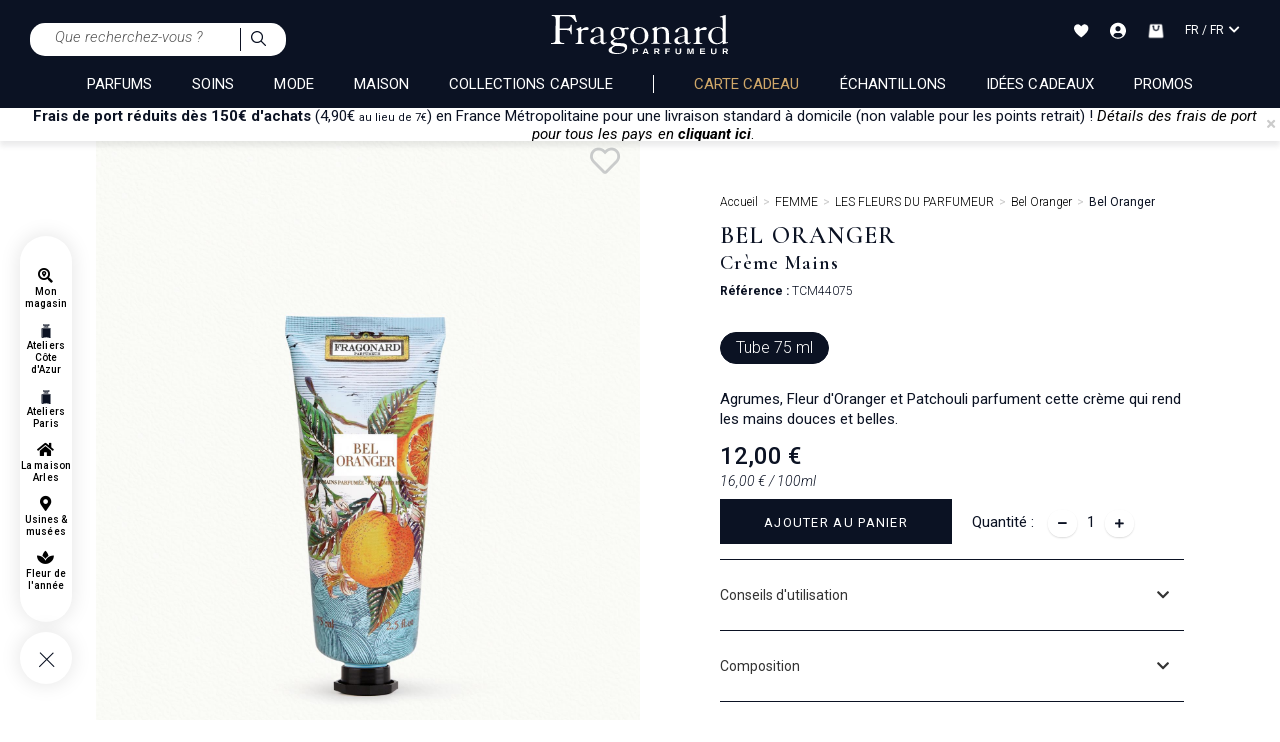

--- FILE ---
content_type: text/html;charset=UTF-8
request_url: https://www.fragonard.com/fr-int/bel-oranger/bel-oranger-p-2544.htm
body_size: 53251
content:

<!DOCTYPE html><html xmlns="http://www.w3.org/1999/xhtml" lang="fr" xml:lang="fr" data-params="{ breakpoints: [ 'dtp', 'tab', 'mob' ] }"><head><title>Bel Oranger Crème Mains  Fragonard - 12,00 €</title><meta name="description" content="Crème Mains Bel Oranger - Agrumes, Fleur d&#39;Oranger et Patchouli parfument cette cr&egrave;me qui rend les mains douces et belles."/><meta http-equiv="Content-Type" content="text/html; charset=utf-8"><meta http-equiv="Content-Language" content="fr"/><meta name="robots" content="index, follow"/><link rel="canonical" href="https://www.fragonard.com/fr-int/bel-oranger/bel-oranger-p-2544.htm" /><meta name="viewport" content="initial-scale=1.0, maximum-scale=1.0, user-scalable=no" /><meta name="HandheldFriendly" content="true" /><meta name="theme-color" content="#0b1223"><meta name="msapplication-navbutton-color" content="#0b1223"><meta name="apple-mobile-web-app-capable" content="yes"><meta name="apple-mobile-web-app-status-bar-style" content="black-translucent"><meta name="generator" content="Solusquare" /><link rel="publisher" href="https://plus.google.com/" /><meta property="og:type" content="product" /><meta property="og:title" content="Bel Oranger - 12,00 €" /><meta property="og:locale" content="FR_FR"/><meta property="og:url" content="https://www.fragonard.com/fr-int/bel-oranger/bel-oranger-p-2544.htm?att_detailID0" /><meta property="og:description" content="Agrumes, Fleur d&#39;Oranger et Patchouli parfument cette cr&egrave;me qui rend les mains douces et belles. " /><meta property="og:site_name" content="Fragonard" /><meta property="og:image" content="https://www.fragonard.com/products_images/prod_2544//c_bel-oranger-fragonard-tcm44075-bel-oranger-front-0.jpg" /><meta property="fb:app_id" content="308907997937633"/><meta name="twitter:card" content="summary"><meta name="twitter:title" content="Bel Oranger - 12,00 €"><meta name="twitter:description" content="Agrumes, Fleur d&#39;Oranger et Patchouli parfument cette cr&egrave;me qui rend les mains douces et belles. "><meta name="twitter:image" content="https://www.fragonard.com/products_images/prod_2544/b_bel-oranger-fragonard-tcm44075-bel-oranger-front-0.jpg"><link rel="alternate" hreflang="de" href="https://www.fragonard.com/de-int/bel-oranger/bel-oranger-p-2544.htm"/><link rel="alternate" hreflang="en" href="https://www.fragonard.com/en-int/bel-oranger/bel-oranger-p-2544.htm"/><link rel="alternate" hreflang="es" href="https://www.fragonard.com/es-int/bel-oranger/bel-oranger-p-2544.htm"/><link rel="alternate" hreflang="fr" href="https://www.fragonard.com/fr-int/bel-oranger/bel-oranger-p-2544.htm"/><link rel="alternate" hreflang="it" href="https://www.fragonard.com/it-int/bel-oranger/bel-oranger-p-2544.htm"/><link rel="alternate" hreflang="de-US" href="https://www.fragonard.com/de-us/bel-oranger/bel-oranger-p-2544.htm"/><link rel="alternate" hreflang="en-US" href="https://www.fragonard.com/en-us/bel-oranger/bel-oranger-p-2544.htm"/><link rel="alternate" hreflang="es-US" href="https://www.fragonard.com/es-us/bel-oranger/bel-oranger-p-2544.htm"/><link rel="alternate" hreflang="fr-US" href="https://www.fragonard.com/fr-us/bel-oranger/bel-oranger-p-2544.htm"/><link rel="alternate" hreflang="it-US" href="https://www.fragonard.com/it-us/bel-oranger/bel-oranger-p-2544.htm"/><link rel="preconnect" href="https://fonts.googleapis.com"><link rel="preconnect" href="https://fonts.gstatic.com" crossorigin><link
rel="preload"
href="https://fonts.googleapis.com/css2?family=Roboto:ital,wght@0,100;0,300;0,400;0,500;0,700;0,900;1,100;1,300;1,400;1,500;1,700;1,900&family=Cormorant+Garamond:ital,wght@0,300;0,400;0,500;0,600;0,700;1,300;1,400;1,500;1,600;1,700&family=Lato:ital,wght@0,100;0,300;0,400;0,700;0,900;1,100;1,300;1,400;1,700;1,900&display=swap"
as="style"
onload="this.onload=null;this.rel='stylesheet'"
/><noscript><link
href="https://fonts.googleapis.com/css2?family=Roboto:ital,wght@0,100;0,300;0,400;0,500;0,700;0,900;1,100;1,300;1,400;1,500;1,700;1,900&family=Cormorant+Garamond:ital,wght@0,300;0,400;0,500;0,600;0,700;1,300;1,400;1,500;1,600;1,700&family=Lato:ital,wght@0,100;0,300;0,400;0,700;0,900;1,100;1,300;1,400;1,700;1,900&display=swap"
rel="stylesheet" 
type="text/css"
/></noscript><link 
as="style"
rel="stylesheet preload prefetch" 
href="https://use.fontawesome.com/releases/v5.15.4/css/all.css" 
type="text/css" 
crossorigin="anonymous" /><link rel="preload" as="script" href="https://www.fragonard.com/fr-fr/javascript/lib/jquery-3.6.0.min.js"><link rel="preload" as="script" href="https://www.fragonard.com/fr-fr/javascript/min/slq.core.min-v-260.js"><link rel="preload" as="script" href="https://www.fragonard.com/fr-fr/javascript/min/slq.lib_PDP.min-v-260.js"><link rel="preload" href="https://www.fragonard.com/fr-fr/css/min/slq.lib.min-v-260.css" as="style"><link rel="preload" href="https://www.fragonard.com/fr-fr/css/min/slq.PDP.min-v-260.css" as="style"><link rel="preload" as="image" href="https://www.fragonard.com/fr-fr/ximg/logo_fr.svg" /><style>
html{font-family:Roboto,sans-serif;-ms-text-size-adjust:100%;-webkit-text-size-adjust:100%}body{margin:0}aside,header,menu,nav,section{display:block}a{background-color:rgba(0,0,0,0)}strong{font-weight:700}h1{font-size:2em;margin:.67em 0}img{border:0}svg:not(:root){overflow:hidden}button,input{color:inherit;font:inherit;margin:0}button{overflow:visible}button{text-transform:none}button{-webkit-appearance:button}button::-moz-focus-inner,input::-moz-focus-inner{border:0;padding:0}input{line-height:normal}fieldset{border:1px solid silver;margin:0 2px;padding:.35em .625em .75em}*,:after,:before{box-sizing:border-box}html{font-size:10px}body{font-family:Roboto,Helvetica,Arial,sans-serif;font-size:14px;line-height:1.428571429;color:#1a171b;background-color:#fff}button,input{font-family:inherit;font-size:inherit;line-height:inherit}a{color:#000;text-decoration:none}img{vertical-align:middle}.img-thumbnail{border-radius:0}.img-thumbnail{padding:4px;line-height:1.428571429;background-color:#fff;border:1px solid #ddd;display:inline-block;max-width:100%;height:auto}.h3,h1,h2,h3{font-family:inherit;font-weight:400;line-height:1.1;color:inherit}.h3,h1,h2,h3{margin-top:20px;margin-bottom:10px}h1{font-size:1.6rem}h2{font-size:30px}.h3,h3{font-size:24px}p{margin:0 0 10px}.text-left{text-align:left}.text-right{text-align:right}.text-center{text-align:center}.text-uppercase{text-transform:uppercase}ol,ul{margin-top:0}.container,.container-fluid{margin-right:auto;margin-left:auto}.container:after,.container:before{display:table;content:" "}.container:after{clear:both}.container-fluid:after,.container-fluid:before{display:table;content:" "}.container-fluid:after{clear:both}.row{margin-right:-15px;margin-left:-15px}.row:after,.row:before{display:table;content:" "}.row:after{clear:both}.col-md-4,.col-md-6,.col-xs-10,.col-xs-12,.col-xs-2{position:relative;min-height:1px;padding-right:15px;padding-left:15px}.col-xs-10,.col-xs-12,.col-xs-2{float:left}.col-xs-2{width:16.6666666667%}.col-xs-10{width:83.3333333333%}.col-xs-12{width:100%}fieldset{padding:0;border:0}fieldset{min-width:0;margin:0}.form-control{display:block;font-size:14px;line-height:1.428571429;color:#555}.form-control{width:100%;height:34px;background-color:#fff;background-image:none;border:1px solid #555;border-radius:0;box-shadow:inset 0 1px 1px rgba(0,0,0,.075)}.form-control::-moz-placeholder{color:#999;opacity:1}.form-control:-ms-input-placeholder{color:#999}.form-control::-webkit-input-placeholder{color:#999}.form-control::-ms-expand{background-color:rgba(0,0,0,0);border:0}.btn{display:inline-block;margin-bottom:0;font-weight:400;text-align:center;vertical-align:middle;touch-action:manipulation;background-image:none;border:1px solid transparent;padding:6px 25px;font-size:14px;line-height:1.428571429;border-radius:0}.btn-default{color:#000;background-color:#0b1223;border-color:#0b1223}.btn-block{display:block;width:100%}.fade{opacity:0}.collapse{display:none}.dropdown-menu{position:absolute;top:100%;left:0;z-index:1000;display:none;float:left;min-width:160px;padding:5px 0;margin:2px 0 0;font-size:14px;text-align:left;list-style:none;background-color:#fff;background-clip:padding-box;border:1px solid #ccc;border:1px solid rgba(0,0,0,.15);border-radius:0;box-shadow:0 6px 12px rgba(0,0,0,.175)}.btn-group{display:inline-block;vertical-align:middle}.input-group{display:table;border-collapse:separate}.input-group{position:relative}.input-group .form-control{position:relative;z-index:2;float:left;width:100%;margin-bottom:0}.input-group .form-control,.input-group-addon{display:table-cell}.input-group-addon{white-space:nowrap}.input-group-addon{width:1%;vertical-align:middle}.input-group-addon{padding:6px 25px;font-size:14px;font-weight:400;line-height:1;color:#555;text-align:center;background-color:#fff;border:1px solid #555;border-radius:0}.input-group .form-control:first-child,.input-group-addon:first-child{border-top-right-radius:0;border-bottom-right-radius:0}.input-group-addon:first-child{border-right:0}.input-group-addon:last-child{border-top-left-radius:0;border-bottom-left-radius:0}.input-group-addon:last-child{border-left:0}.navbar{position:relative;margin-bottom:20px;border:1px solid transparent}.navbar:after,.navbar:before{display:table;content:" "}.navbar:after{clear:both}.breadcrumb{padding:0;list-style:none;background-color:rgba(0,0,0,0);border-radius:0}.breadcrumb>li{display:inline-block}.breadcrumb>li+li:before{padding:0 5px;color:#ccc;content:"/Â "}.panel{margin-bottom:20px;background-color:#fff;border:1px solid transparent;border-radius:0;box-shadow:0 1px 1px rgba(0,0,0,.05)}.panel-body{padding:15px}.panel-body:after,.panel-body:before{display:table;content:" "}.panel-body:after{clear:both}.panel-heading{padding:10px 0;border-bottom:1px solid transparent;border-top-left-radius:-1;border-top-right-radius:-1}.panel-title{margin-top:0;margin-bottom:0;font-size:16px}.panel-title,.panel-title>a{color:inherit}.panel-group .panel-heading+.panel-collapse>.panel-body{border-top:1px solid #ddd}.panel-group{margin-bottom:20px}.panel-group .panel{margin-bottom:0;border-radius:0}.panel-group .panel+.panel{margin-top:5px}.panel-group .panel-heading{border-bottom:0}.panel-default{border-color:transparent}.panel-default>.panel-heading{color:#333;background-color:rgba(0,0,0,0);border-color:transparent}.panel-default>.panel-heading+.panel-collapse>.panel-body{border-top-color:transparent}.close{float:right;font-size:21px;font-weight:700;line-height:1;color:#000;text-shadow:0 1px 0 #fff;opacity:.2}button.close{padding:0;background:0 0;border:0;-webkit-appearance:none;-moz-appearance:none;appearance:none}.modal{overflow:hidden}.modal{position:fixed;top:0;right:0;bottom:0;left:0;z-index:10020;display:none;-webkit-overflow-scrolling:touch;outline:0}.modal.fade .modal-dialog{transform:translate(0,-25%)}.modal-dialog{position:relative;width:auto;margin:10px}.modal-content{position:relative;background-color:#fff;background-clip:padding-box;border:1px solid #999;border:1px solid rgba(0,0,0,.2);border-radius:0;box-shadow:0 3px 9px rgba(0,0,0,.5);outline:0}.modal-header{padding:15px;border-bottom:1px solid #e5e5e5}.modal-header:after,.modal-header:before{display:table;content:" "}.modal-header:after{clear:both}.modal-header .close{margin-top:-2px}.modal-title{margin:0;line-height:1.428571429}.modal-body{position:relative;padding:15px}.clearfix:after,.clearfix:before{display:table;content:" "}.clearfix:after{clear:both}.pull-right{float:right!important}.hide{display:none!important}.hidden{display:none!important}@-ms-viewport{width:device-width}.visible-sm,.visible-xs{display:none!important}.container,.container-fluid{padding-left:0;padding-right:0}.text-center{justify-content:center}.breadcrumb,ol,ul{margin-bottom:0;list-style-type:none}.input-group .form-control{border-width:0 0 1px}.input-group .input-group-addon{padding-left:10px;padding-right:10px}.btn-default:after,.input-group .input-group-addon button{background-color:rgba(0,0,0,0)}.btn{text-transform:uppercase;overflow:hidden;position:relative;white-space:normal;backface-visibility:hidden;letter-spacing:.05em}.btn>span{display:inline-block!important;vertical-align:top}.btn-default{font-size:14px;font-weight:300;position:relative}.btn-default:after{content:"";position:absolute;top:0;left:0;height:100%;width:100%;border:1px solid #0b1223;opacity:0}.btn-neutral{background-color:rgba(0,0,0,0);padding:0;border:0;text-transform:none}.form-control{box-shadow:none;padding:6px 20px 6px 10px}.btn-group,.btn-group .dropdown-toggle{position:relative;text-align:left;line-height:22px}.btn-group .dropdown-toggle{padding-left:10px;padding-right:35px}.btn-group .dropdown-toggle:after{content:"\f0dd";font-family:"Font Awesome 5 Free";font-weight:900;font-size:20px;position:absolute;top:27px;right:7px;transform:translateY(-50%);height:100%}.btn-group .dropdown-toggle .value{display:inline-block;width:100%;overflow:hidden;white-space:nowrap;text-overflow:ellipsis}.btn-group .dropdown-menu{left:auto;max-height:150px;overflow-y:auto;width:100%;padding:0;margin-top:0}.btn-group .dropdown-menu li{font-size:14px;padding:6px 10px}.btn-group .dropdown-menu li.selected{background-color:#eee}.btn-group .dropdown-menu li>span{display:inline-block;vertical-align:middle}.navbar{min-height:auto}@media (min-width:768px){.container{width:750px}.navbar{border-radius:0}.modal-dialog{width:780px;margin:30px auto}.modal-content{box-shadow:0 5px 15px rgba(0,0,0,.5)}}@media (min-width:992px){.container{width:970px}.col-md-4,.col-md-6{float:left}.col-md-4{width:33.3333333333%}.col-md-6{width:50%}.col-md-offset-4{margin-left:33.3333333333%}}@media (min-width:1200px){.container{width:1170px}}@media (max-width:767px){.visible-xs{display:block!important}.hidden-xs{display:none!important}}@media (min-width:768px) and (max-width:991px){.visible-sm{display:block!important}.hidden-sm{display:none!important}}@media (min-width:767px) and (max-width:1279px){.modal .modal-dialog{width:90%}}@media (min-width:767px){.container-fluid{max-width:1920px}}@media (min-width:1280px){.breadcrumb{padding-bottom:10px}}@media (max-width:1279px){.breadcrumb{padding:0 10px 15px}}.nopadding{padding:0}.bold,strong{font-weight:600}.italic,i{font-weight:300;font-style:italic}.form-control{margin-bottom:0}.navbar{border:0 none}.breadcrumb>li{font-size:11px}.modal{z-index:10010;opacity:0}.modal .modal-dialog .modal-content{border-radius:0;border:0 none;padding:30px 20px}.modal-header{padding:0;border-bottom:0 none}.modal-header .close{position:absolute;top:20px;right:20px;opacity:1;z-index:10;margin-top:-3px}.modal-header .modal-title{font-weight:500;text-transform:uppercase}.modal-body{width:100%!important;padding:10px 0}.btn-group,.btn-group>.dropdown-toggle{position:relative;text-align:left;line-height:20px}.btn-group>.dropdown-toggle{padding-left:10px;padding-right:24px}button.dropdown-toggle:after{content:"ïƒ�";font-family:"Font Awesome 5 Free";font-weight:900;font-size:20px;position:absolute;top:0;right:7px;line-height:26px}.btn-group>.dropdown-toggle>.value{display:inline-block;width:100%;overflow:hidden;white-space:nowrap;text-overflow:ellipsis}.dropdown-menu{font-size:15px;height:auto;overflow-x:hidden;max-height:250px;top:35px}.dropdown-menu li.selected{background-color:#eee}.dropdown-menu li{padding:6px 10px;font-size:14px}.dropdown-menu li>span{display:inline-block;vertical-align:middle}.btn-transparent{background-color:transparent}.btn-neutral{background-color:transparent;padding:0!important}.collapse{overflow:hidden;display:block;height:0}[id^=accordion] .panel{box-shadow:none}[id^=accordion] .panel-default{border:0;border-radius:0;background-color:#fff}[id^=accordion] .panel-heading{border-bottom:1px solid #e2e2e2;border-radius:0;padding:0;position:relative}[id^=accordion] .panel-heading a:after{text-transform:none!important;content:"\f0dd";font-family:"Font Awesome 5 Free";font-weight:900;font-size:14px;position:absolute;top:25px;right:15px}[id^=accordion] .panel-heading>.panel-title{display:block;padding:25px 30px 25px 0;position:relative;font-size:14px;line-height:1.1}[id^=accordion] .panel-heading>.panel-title>a{display:block}[id^=accordion] .panel-heading+.panel-collapse>.panel-body{border-style:solid;border-width:0 1px 1px 1px}.panel-group .panel+.panel{margin-top:0}@media (max-width:767px){.breadcrumb{padding:5px 0}.breadcrumb>li{display:inline}.modal-header{height:auto}.modal-dialog{width:95%!important}.modal-header .close{font-size:1.2em;right:15px}}.grid-template{display:grid;grid-template-columns:1fr;grid-template-rows:1fr;display:-ms-grid;-ms-grid-columns:1fr;-ms-grid-rows:1fr;margin-left:auto;margin-right:auto}.grid-template[data-grid_cols="1"]{grid-template-columns:1fr;-ms-grid-columns:1fr}.grid-template [data-grid_x="1"]{-ms-grid-column:1;grid-column-start:1}.grid-template [data-grid_y="1"]{-ms-grid-row:1;grid-row-start:1}.grid-template [data-grid_y="2"]{-ms-grid-row:2;grid-row-start:2}.grid-template [data-grid_y="3"]{-ms-grid-row:3;grid-row-start:3}.grid-template [data-grid_y="4"]{-ms-grid-row:4;grid-row-start:4}.grid-template [data-grid_y="5"]{-ms-grid-row:5;grid-row-start:5}.grid-template [data-grid_y="6"]{-ms-grid-row:6;grid-row-start:6}.grid-template>div{min-width:0}.grid-template img{max-width:100%;width:auto;height:auto}*{margin:0;padding:0;border:0;text-decoration:none;box-sizing:border-box;-ms-overflow-style:-ms-autohiding-scrollbar}body,html{font-family:Roboto,Helvetica,Arial,sans-serif;font-size:15px;line-height:20px;font-weight:400;color:#0b1223}h1{font-family:"Cormorant Garamond",Helvetica,Arial,sans-serif;font-size:35px;line-height:.7em;letter-spacing:.05em}.h3,h1,h2,h3{font-weight:600}h2{font-family:"Cormorant Garamond",Helvetica,Arial,sans-serif;font-size:34px;line-height:.7em;letter-spacing:.05em}.h3,h3{font-size:24px}.h3,h3{font-family:"Cormorant Garamond",Helvetica,Arial,sans-serif;letter-spacing:.05em}a,p{font-family:Roboto,Helvetica,Arial,sans-serif}a,p{letter-spacing:0}a{font-size:10px;line-height:16px;font-weight:300}a,p{font-size:15px;font-weight:400}a{outline:0;line-height:14px;letter-spacing:.05px}button{background:0}.flex_auto,.flex_center{display:flex;flex-direction:row;flex-wrap:wrap;justify-content:space-between}.flex_center{justify-content:center}.siteLayer,h2,h3{position:relative}.bodyLayer{clear:both}::-webkit-scrollbar{width:8px}::-webkit-scrollbar-track{background-color:#f1f1f1}::-webkit-scrollbar-thumb{background-color:#c9c9c9}::-webkit-scrollbar-thumb:hover{background:#888}.siteLayer .menuMask{position:absolute;display:none;top:125px;bottom:0;left:0;right:0;background-color:#666;opacity:.5;z-index:1080}.menu-btn>li{display:inline-block;vertical-align:middle;margin-left:4%;float:none;width:48%}.menu-btn>li:first-child{margin-left:0}.menu-btn-block>li{margin-top:10px;width:100%}.menu-btn-block>li:first-child{margin-top:0}.menu-btn-block>li a{display:block;width:100%}input:-webkit-autofill{-webkit-animation-name:autofill;-webkit-animation-fill-mode:both}.error{color:#a94442}[placeholder]::-webkit-input-placeholder{color:#555}.form-control{border-color:#f2f2f2;background-color:#f2f2f2;color:#0b1223;padding:10px 12px!important;font-size:15px;font-weight:300;height:auto}.form-control{line-height:20px}.input-group .form-control,.input-group-addon{-webkit-appearance:none;border:0!important}.btn-group>.dropdown-toggle>.value{display:flex;flex-direction:row;justify-content:flex-start;flex-wrap:wrap;align-items:center}.btn-group .dropdown-menu li .flag{margin-right:1rem}.btn-group .dropdown-menu li{display:flex;flex-direction:row;justify-content:flex-start;flex-wrap:wrap;align-items:center;text-transform:initial;font-weight:initial}.btn-group:not(.form-input){width:100%}.prod_card a{display:block}.price .old{display:none}.prod_card{position:relative;z-index:1;padding-top:15px}.prod_card>div{overflow:hidden;position:relative;box-shadow:0 0 6px rgba(0,0,0,.05),0 5px 6px rgba(0,0,0,.05)}.prod_card a .img{position:relative;margin:0 auto 10px;overflow:hidden;text-align:center}.prod_card a .img>img{height:auto;width:100%}.prod_card a .infos{overflow:hidden;padding:0 10px}.prod_card a .infos .name{font-family:"Cormorant Garamond",Helvetica,Arial,sans-serif;font-size:18px;display:block;line-height:22px;white-space:nowrap;height:22px;overflow:hidden;text-overflow:ellipsis;text-transform:none;font-weight:700;letter-spacing:0;margin-bottom:12px;margin-top:0}.prod_card a .infos .attr,.prod_card a .infos .desc{font-family:Roboto,Helvetica,Arial,sans-serif;font-size:12px;display:block;line-height:12px;opacity:.8;font-weight:300;letter-spacing:0;margin-bottom:12px;overflow:hidden;height:13px}.prod_card div.Qbuy{display:flex;flex-direction:row;align-content:center;align-items:center}.prod_card div.Qbuy{line-height:40px;text-transform:uppercase;justify-content:space-between;padding:0 20px;background-color:#0b1223;border:1px solid #fff}.prod_card div.Qbuy .btn{padding:0 2px;font-size:12px}.prod_card div.Qbuy .btn>span{vertical-align:baseline;line-height:14px}.prod_card div.Qbuy .btn>span:after{margin:0}#fixedBtn{position:fixed;bottom:20px;right:20px;z-index:9998}.returnTop{height:37px;background-color:#fff;width:38px;line-height:35px;color:#000;text-align:center;border-radius:35px;font-size:20px;z-index:5;display:inline-block;box-shadow:3px 1px 8px 0 #dadada}input::-webkit-input-placeholder{color:#666;font-style:italic;font-size:15px;opacity:1}input::-moz-placeholder{color:#666;font-style:italic;font-size:15px;opacity:1}input:-ms-input-placeholder{color:#666;font-style:italic;font-size:15px;opacity:1}@media (min-width:1201px){.container{width:85%}}@media (min-width:992px) and (max-width:1200px){.container{width:98%}}@media (max-width:767px){.prod_card div.Qbuy{flex-wrap:wrap}body,html{min-width:320px;max-width:100%}.bodyLayer{min-height:1px}[data-src]{width:100%}.prod_card .Qbuy span{font-size:11px;font-weight:400}}@media (max-width:991px){.prod_card a .infos .attr,.prod_card a .infos .desc,.prod_card a .infos .name{margin-bottom:8px}.container{width:95%}h1{font-size:28px;line-height:34px}h2{font-size:20px;line-height:22px;letter-spacing:.1em}}@media (min-width:767px){.prod_card div.Qbuy{flex-wrap:nowrap}}@media (min-width:768px) and (max-width:991px){body,html{max-width:100%}}.top_header{overflow:hidden;position:relative;min-height:33px;box-shadow:0 5px 5px rgba(57,63,72,.1);z-index:10}.top_header p{margin-bottom:0;line-height:16px;margin-left:10px}#modal_countries .modal-dialog:not(.banner){width:400px}#modal_countries .modal-dialog:not(.banner) .modal-header .modal-title{height:auto}#modal_countries .modal-dialog:not(.banner) .modal-header .modal-title svg{display:block;width:205px;margin:10px auto 0}#modal_countries .modal-dialog:not(.banner) .modal-body .intro{margin:5px 0}#modal_countries .modal-dialog:not(.banner) .modal-body .btn-group .dropdown-menu{width:100%}#modal_countries .modal-dialog:not(.banner) .modal-body .btn-group .dropdown-menu#select_language{max-height:172px}#modal_countries .modal-dialog:not(.banner) .modal-body .menu-btn-block{margin-top:15px}.flag{width:16px;height:11px;background:url(https://www.fragonard.com/fr-fr/ximg/sprites/flags.png) no-repeat center center}.flag.flag-au{background-position:-192px 0}.flag.flag-at{background-position:-176px 0}.flag.flag-be{background-position:-32px -11px}.flag.flag-bg{background-position:-64px -11px}.flag.flag-ca{background-position:-16px -22px}.flag.flag-hr{background-position:-192px -55px}.flag.flag-dk{background-position:-64px -33px}.flag.flag-de{background-position:-32px -33px}.flag.flag-es{background-position:-224px -33px}.flag.flag-ee{background-position:-144px -33px}.flag.flag-us{background-position:0 -154px}.flag.flag-fr{background-position:-80px -44px}.flag.flag-gr{background-position:-48px -55px}.flag.flag-gp{background-position:-16px -55px}.flag.flag-gf{background-position:-160px -44px}.flag.flag-hu{background-position:-224px -55px}.flag.flag-ie{background-position:0 -66px}.flag.flag-is{background-position:-128px -66px}.flag.flag-il{background-position:-16px -66px}.flag.flag-it{background-position:-144px -66px}.flag.flag-re{background-position:-48px -121px}.flag.flag-lv{background-position:-32px -88px}.flag.flag-lt{background-position:0 -88px}.flag.flag-lu{background-position:-16px -88px}.flag.flag-mk{background-position:-160px -88px}.flag.flag-mt{background-position:-32px -99px}.flag.flag-mq{background-position:-256px -88px}.flag.flag-no{background-position:-256px -99px}.flag.flag-nc{background-position:-160px -99px}.flag.flag-nz{background-position:-48px -110px}.flag.flag-nl{background-position:-240px -99px}.flag.flag-pl{background-position:-176px -110px}.flag.flag-pf{background-position:-112px -110px}.flag.flag-pt{background-position:-256px -110px}.flag.flag-cz{background-position:-16px -33px}.flag.flag-ro{background-position:-64px -121px}.flag.flag-gb{background-position:-112px -44px}.flag.flag-sg{background-position:-224px -121px}.flag.flag-sk{background-position:-16px -132px}.flag.flag-si{background-position:-256px -121px}.flag.flag-se{background-position:-208px -121px}.flag.flag-ch{background-position:-96px -22px}.flag.flag-li{background-position:-208px -77px}header.main{background-color:#0b1223;color:#fff}header.main .headerContainer{position:relative;padding:10px 30px}.flag,header.main .headerContainer>.logo>a{display:inline-block;position:relative}header.main .headerContainer .header_act_menu .header_act{position:relative;text-align:center}header.main .headerContainer .header_act_menu .header_act>.top{height:25px}header.main .headerContainer .header_act_menu .header_act>.top>svg{vertical-align:middle}header.main .headerContainer .header_act_menu .header_act>.bottom{display:none}header.main .headerContainer .subLayer{z-index:10005;overflow:hidden}header.main .mainNav>nav>.contentMenu{margin-top:0;height:auto;overflow:hidden}header.main .mainNav>nav>.contentMenu>span a{font-weight:400;display:block;position:relative;text-transform:uppercase}header.main .mainNav>nav .mainNavLayer{width:100%;z-index:8000;font-size:14px;background-color:#fff;overflow:hidden}header.main .mainNav>nav .mainNavLayer>div.row{margin:0 auto}.stickyMenu{position:fixed;width:52px;padding-bottom:62px;height:auto;left:20px;text-align:center;bottom:5vh;z-index:10}.stickyMenu .links,.stickyMenu .toggleMenu{background:#fff;box-shadow:0 0 20px 1px rgba(0,0,0,.1);border-radius:63px}.stickyMenu .links{display:flex;flex-direction:column-reverse;align-content:center;justify-content:space-evenly;align-items:center;padding:25px 0;opacity:1}.stickyMenu .toggleMenu{height:52px;display:block;width:52px;margin-top:10px;position:absolute;bottom:0}.stickyMenu .toggleMenu>div{transform:rotate(0);opacity:1}.stickyMenu .toggleMenu>div{position:relative;width:52px;height:52px;transform:rotate(-45deg)}.stickyMenu .toggleMenu>div .horizontal,.stickyMenu .toggleMenu>div .vertical{position:absolute;background-color:#0b1223;width:20px;height:1px;left:50%;margin-left:-11px;top:55%;margin-top:-2px}.stickyMenu .toggleMenu>div .vertical{width:1px;height:20px;margin-left:-1px;margin-top:-11px}.breadcrumb li{font-family:Roboto,Helvetica,Arial,sans-serif;font-size:12px;line-height:10px}.breadcrumb li>a{font-weight:300;letter-spacing:0;font-size:12px;line-height:10px}.breadcrumb li>span{font-weight:400}.breadcrumb li+li:before{content:">"}#search_block .searchLayer{display:none;padding:45px 200px}#search_block .searchLayer>form{border-bottom:1px solid #0b1223}#search_block .searchLayer>form .input-group-addon{border-color:transparent!important}#fixedBtn{bottom:10px;right:10px;transform:scale(0)}#fixedBtn .returnTop{font-size:20px;z-index:5}@media (max-width:767px){.top_header{min-height:36px}header.main{z-index:10001;position:relative}header.main .headerContainer{z-index:10000;padding:0}header.main .headerContainer>.logo>a .logo_classic{width:auto;height:30px}header.main .headerContainer .header_act_menu{width:100%}header.main .headerContainer .header_act_menu .logo,header.main .headerContainer .header_act_menu .menu_mob{display:block}header.main .headerContainer .header_act_menu .menu_mob{width:10%}header.main .headerContainer .header_act_menu .logo{width:auto;margin:auto}header.main .headerContainer .header_act_menu .logo img{height:auto}header.main .headerContainer .header_act_menu #searchBlockFormHeader{order:5;width:100%;background-color:#fff;padding:10px 30px}header.main .headerContainer .header_act_menu #searchBlockFormHeader #_searchHeader{border-radius:15px 0 0 15px;padding:5px 10px!important}header.main .headerContainer .header_act_menu #searchBlockFormHeader .input-group-addon{border-radius:0 15px 15px 0;background-color:#f8f9fa;border-left:1px solid #0b1223!important}header.main .headerContainer .header_act_menu #searchBlockFormHeader .input-group-addon img{width:15px}header.main .headerContainer .header_act_menu .header_act{padding:15px 0}header.main .headerContainer .header_act_menu .header_act:not(.menu_mob){width:10%}header.main .headerContainer .header_act_menu .header_act>.top{font-size:.9em;height:25px}header.main .mainNav>nav{border-top:1px solid #e2e2e2;margin:0;height:auto;float:none!important}header.main .mainNav>nav>.contentMenu>span{position:relative;display:block;text-align:left;width:100%;padding:0 20px}header.main .mainNav>nav>.contentMenu>span:last-child>a{border-bottom:0}header.main .mainNav>nav>.contentMenu>span.lang{border-bottom:0 none}header.main .mainNav>nav>.contentMenu>span.lang .select-lang-link{text-align:right}header.main .mainNav>nav .mainNavLayer{top:97px;height:calc(100% - 97px)}}@media (min-width:1280px){header.main .headerContainer>.logo>a .logo_classic{width:auto;height:40px;margin-bottom:10px}header.main .headerContainer .subLayer{top:104px}header.main .mainNav>nav>.contentMenu>span a{font-size:15px;line-height:18px}}@media (max-width:991px){header.main .headerContainer>.logo,header.main .mainNav>nav>.contentMenu>span a.header_act>.fa,header.main .mainNav>nav>.contentMenu>span a.header_act>.fas{display:none}header.main .headerContainer .header_act_menu .header_act>.bottom{font-size:.7em}header.main .headerContainer .header_act_menu .header_act.menu_mob{display:block;padding-left:15px;text-align:center;padding-top:20px}header.main .headerContainer .header_act_menu .header_act.menu_mob .top{height:21px}header.main .headerContainer .header_act_menu .header_act.menu_mob .top>span{position:relative;width:30px;height:20px;overflow:hidden;display:block;margin:0 auto}header.main .headerContainer .header_act_menu .header_act.menu_mob .top>span:after,header.main .headerContainer .header_act_menu .header_act.menu_mob .top>span:before,header.main .headerContainer .header_act_menu .header_act.menu_mob .top>span>span{position:absolute;left:0;right:0;margin-top:-2px;background:#fff;height:2px}header.main .headerContainer .header_act_menu .header_act.menu_mob .top>span>span{top:50%}header.main .headerContainer .header_act_menu .header_act.menu_mob .top>span:before{content:"";top:10%}header.main .headerContainer .header_act_menu .header_act.menu_mob .top>span:after{content:"";top:90%}header.main .headerContainer .subLayer{display:block;position:fixed;bottom:0;top:auto;left:0;right:0;opacity:0;height:auto;width:100%}header.main .mainNav{position:fixed;left:0;right:0;height:100%;top:100%}header.main .mainNav{background-color:#fff;overflow-x:hidden;overflow-y:auto;z-index:9999;opacity:0}header.main .mainNav>nav>.contentMenu>span{position:relative;display:block;text-align:left;top:auto;padding:0;line-height:inherit;width:100%;border-bottom:1px solid #0b1223}header.main .mainNav>nav>.contentMenu>span a{font-size:16px;padding:25px 20px;display:block}header.main .mainNav>nav>.contentMenu>span a>div{display:block!important;color:#000!important}header.main .mainNav>nav>.contentMenu>span a.header_act{text-transform:initial!important;font-size:14px;font-style:italic}header.main .mainNav>nav .mainNavLayer{position:fixed;left:100%;overflow-y:auto;margin:0;background-color:#fff;padding-top:0;opacity:1}header.main .mainNav>nav .mainNavLayer>div{padding:0;overflow-x:hidden;overflow-y:auto;overscroll-behavior-y:auto;height:100%}header.main .mainNav>nav .mainNavLayer>div .catalog .row{margin:0}header.main .mainNav>nav .mainNavLayer>div .catalog .row .header_cat{margin:0;border-bottom:1px solid #e2e2e2;font-size:1.3em}header.main .mainNav>nav .mainNavLayer>div .catalog .row .header_cat>div{padding-top:15px;padding-bottom:15px}header.main .mainNav>nav .mainNavLayer>div .catalog .row .header_cat>div.back{max-width:58px;color:#0b1223}header.main .mainNav>nav .mainNavLayer>div .catalog .row .header_cat>div.libelle-lvl1{display:block;text-transform:uppercase;white-space:nowrap;text-overflow:ellipsis;overflow:hidden;color:#0b1223;text-align:left}header.main .mainNav>nav .mainNavLayer>div .catalog{position:initial}header.main .mainNav>nav .mainNavLayer>div .catalog .row .cat-decale a.lvl-2:not(.other)>div{display:block!important}header.main .mainNav>nav .mainNavLayer>div .catalog .row .cat-decale a{border-bottom:1px solid #ccc;display:block;font-size:16px;padding:25px 20px;position:relative;margin:0;font-weight:300}header.main .mainNav>nav .mainNavLayer>div .catalog .row .col-decale{position:fixed;left:0;overflow-y:auto;margin:0;background-color:#fff;padding-top:0;opacity:1;width:100%;z-index:10;overflow-x:hidden;transform:translateX(100%)}header.main .mainNav>nav .mainNavLayer>div .catalog .row .cat-decale{overflow:hidden;padding:0;margin:0;position:initial;width:100%}header.main .mainNav>nav .mainNavLayer>div .catalog .row .cat-decale a.lvl-2:not(.other){margin:0;height:auto;padding:25px 20px;font-size:16px;width:100%;font-weight:400;text-align:left}header.main .mainNav>nav .mainNavLayer>div .catalog .row .cat-decale .sousCat-decale a.lvl-3:not(.other),header.main .mainNav>nav .mainNavLayer>div .catalog .row .cat-decale .tp-decale a.lvl-4:not(.other){font-weight:400;font-size:16px;line-height:20px}header.main .mainNav>nav .mainNavLayer>div .catalog .row .cat-decale .tp-decale a.lvl-4:not(.other)>div{display:none!important}header.main .mainNav>nav .mainNavLayer>div .catalog .row .cat-decale .sousCat-decale{top:51px;background-color:#fff;left:100%;width:100%;z-index:115;text-align:left}header.main .mainNav>nav .mainNavLayer>div .catalog .row .cat-decale .sousCat-decale a.lvl-3:not(.other)>div{display:block!important}header.main .mainNav>nav .mainNavLayer>div .doc{clear:both;width:100%;text-align:center;padding-top:25px}.stickyMenu{bottom:10vh}#search_block .searchLayer{padding:10px}}@media (min-width:992px){header.main .headerContainer>.logo>a{margin-top:5px}header.main .headerContainer .header_act_menu{float:right;width:33.33%;justify-content:flex-end}header.main .headerContainer .header_act_menu .logo,header.main .headerContainer .header_act_menu .menu_mob{display:none}header.main .headerContainer .header_act_menu #searchBlockFormHeader{position:absolute;left:30px;font-size:12px;line-height:16px;top:23px;background:#fff;color:#0d1223;padding:5px 10px;border-radius:15px;width:20%}header.main .headerContainer .header_act_menu #searchBlockFormHeader .form-control{padding:0!important;height:21px;background:0;vertical-align:middle;font-size:11px;font-style:italic;margin-left:15px}header.main .headerContainer .header_act_menu #searchBlockFormHeader .form-control:-ms-input-placeholder,header.main .headerContainer .header_act_menu #searchBlockFormHeader .form-control::-moz-placeholder,header.main .headerContainer .header_act_menu #searchBlockFormHeader .form-control::-webkit-input-placeholder{font-size:11px;font-style:italic;color:rgba(13,18,35,.5)}header.main .headerContainer .header_act_menu #searchBlockFormHeader .input-group-addon{font-size:12px;padding:3px 10px;border-left:1px solid #0d1223!important}header.main .headerContainer .header_act_menu #searchBlockFormHeader .input-group-addon img{width:15px}header.main .headerContainer .header_act_menu .select-lang-link,header.main .mainNav>nav>.contentMenu>span,header.main .mainNav>nav>.contentMenu>span a{color:#fff}header.main .headerContainer .header_act_menu .select-lang-link .fas{margin-left:5px}header.main .headerContainer .header_act_menu .header_act>.bottom{font-size:.9em;width:85%;margin:0 auto}header.main .headerContainer .subLayer{position:absolute;right:0;width:355px;height:0;opacity:0}header.main .mainNav>nav{margin:0 auto;position:relative;z-index:7001;display:flex;justify-content:center;align-content:center;flex-direction:row;align-items:center}header.main .mainNav>nav>.contentMenu{padding-bottom:15px}header.main .mainNav>nav>.contentMenu>span{padding:0 35px}header.main .mainNav>nav .mainNavLayer{height:0;left:0;position:absolute;top:24px;margin:0 auto;opacity:0}header.main .mainNav>nav .mainNavLayer:after{content:"";width:100%;display:block;height:1px;border-bottom:1px solid #e2e2e2;position:absolute;bottom:0;left:0}header.main .mainNav>nav .mainNavLayer>div.row{position:relative;text-align:left}header.main .mainNav>nav .mainNavLayer>div.row .image-categorie{background-position:0 0;background-repeat:no-repeat;background-size:cover;height:450px;z-index:5;width:50%;margin-left:25%;top:-20px;right:25%;background-color:rgba(0,0,0,0)}header.main .mainNav>nav .mainNavLayer>div.row .catalog{margin-top:20px}header.main .mainNav>nav .mainNavLayer>div.row .catalog .cat-decale{margin:0 auto;clear:both;z-index:10}header.main .mainNav>nav .mainNavLayer>div.row .catalog .cat-decale a{font-size:14px;color:#0b1223;display:inline-block;width:100%}header.main .mainNav>nav .mainNavLayer>div.row .catalog .cat-decale a .libelle{display:inline-block}header.main .mainNav>nav .mainNavLayer>div.row .catalog .cat-decale>a.lvl-2:not(.other){font-family:"Cormorant Garamond",Helvetica,Arial,sans-serif;font-size:14px;line-height:15px;letter-spacing:.05em;font-weight:400;margin:10px 0;text-transform:uppercase;width:25%;float:left}header.main .mainNav>nav .mainNavLayer>div.row .catalog .cat-decale .image-menu{background-position:0 0;background-repeat:no-repeat;background-size:cover;min-height:450px;z-index:15;width:25%;top:-20px;right:25%;background-color:rgba(0,0,0,0);display:block}header.main .mainNav>nav .mainNavLayer>div.row .catalog .cat-decale .sousCat-decale a.lvl-3{font-family:"Cormorant Garamond",Helvetica,Arial,sans-serif;font-size:14px;line-height:15px;letter-spacing:.05em;font-weight:400;margin:10px 0;text-transform:uppercase}header.main .mainNav>nav .mainNavLayer>div.row .catalog .cat-decale .col-decale{position:absolute;left:25%;top:0;width:50%}header.main .mainNav>nav .mainNavLayer>div.row .catalog .cat-decale .sousCat-decale{clear:both;border-left:1px solid rgba(0,0,0,.2);padding:0 40px;margin-left:0;z-index:10;width:100%;top:0}header.main .mainNav>nav .mainNavLayer>div.row .catalog .cat-decale .sousCat-decale .image-menu{background-position:0 0;background-repeat:no-repeat;background-size:cover;min-height:450px;z-index:15;width:25%;top:-20px;right:50%;background-color:rgba(0,0,0,0);display:block}header.main .mainNav>nav .mainNavLayer>div.row .catalog .cat-decale .sousCat-decale .tp-decale{width:100%;border-left:1px solid rgba(0,0,0,.2);padding:0 40px;margin-left:0;z-index:10;position:absolute;top:0;left:50%}header.main .mainNav>nav .mainNavLayer>div.row .catalog .cat-decale .sousCat-decale .tp-decale a.lvl-4{font-family:"Cormorant Garamond",Helvetica,Arial,sans-serif;font-size:14px;line-height:15px;letter-spacing:.05em;font-weight:400;margin:10px 0;text-transform:uppercase}header.main .mainNav>nav .mainNavLayer .doc{position:absolute;height:450px;z-index:5;width:50%;margin-left:25%;top:0;right:25%}header.main .mainNav>nav .mainNavLayer .doc .image-categorie{background-image:none!important;width:100%!important;margin:0!important;top:initial!important;overflow:hidden!important;right:initial!important}header.main .mainNav>nav .mainNavLayer .doc .image-categorie>img{max-width:initial;height:450px}header.main .mainNav>nav .mainNavLayer .doc:last-child{position:absolute;right:0;top:0;text-align:center;bottom:0;width:25%;height:450px}header.main .mainNav>nav .mainNavLayer .doc:last-child .grid-template{width:100%}.image-categorie,.image-menu{position:absolute}}@media (min-width:992px) and (max-width:1280px){header.main .headerContainer>.logo>a .logo_classic{width:auto}header.main .headerContainer .subLayer{top:94px}}@media (min-width:767px) and (max-width:991px){header.main .headerContainer .header_act_menu .logo{width:auto;margin:auto}header.main .headerContainer .header_act_menu .logo img{height:auto}header.main .headerContainer .header_act_menu .header_act{color:#fff}header.main .headerContainer .header_act_menu .header_act:not(.menu_mob){width:5%}header.main .mainNav>nav .mainNavLayer{top:65px;height:calc(100% - 65px)}}@media (min-width:767px){header.main .headerContainer .header_act_menu .header_act{padding:10px;font-size:12px}}@media (min-width:992px) and (min-width:1690px){header.main .mainNav>nav .mainNavLayer>div.row .catalog .cat-decale{width:85%}}@media (min-width:992px) and (max-width:1690px){header.main .mainNav>nav .mainNavLayer>div.row .catalog .cat-decale>a.lvl-2:not(.other){padding-left:40px}}@media (max-width:991px) and (min-width:767px) and (max-width:991px){header.main .mainNav>nav .mainNavLayer>div .catalog .row .col-decale{top:116px;height:calc(100% - 116px)}}@media (max-width:991px) and (max-width:767px){header.main .mainNav>nav .mainNavLayer>div .catalog .row .col-decale{top:148px;height:calc(100% - 148px)}}@media (max-width:1280px){#fixedBtn{bottom:50px}}.color1{color:#0b1223!important}.background-color1{background-color:#0b1223}.btn{font-family:Roboto,Helvetica,Arial,sans-serif;text-transform:uppercase;letter-spacing:.1em;position:relative;font-weight:400;font-size:13px;line-height:40px;padding:0 15px}.btn>span{line-height:13px;vertical-align:initial}.btn>span:after{display:block;content:"";width:0%;border-bottom:1px solid #fff;opacity:1}.btn-default,.btn.background-color1,.btn.background-color3{background-color:#0b1223;border-color:#0b1223!important;color:#fff!important;font-weight:400}[data-slq=prod] .btnWL{color:#0b1223;opacity:.2}[id^=accordion] .panel-heading{background-color:#fff;border-color:#0b1223}[id^=accordion] .panel-heading .panel-title a{font-size:14px;line-height:20px;letter-spacing:0}[id^=accordion] .panel-heading+.panel-collapse>.panel-body{border:0;background-color:#fff}.mz-thumb-selected>img{border-color:#a7a095}header.main .header_act_menu .header_act{color:#000}@media only screen and (min-device-width:768px) and (max-device-width:1024px) and (orientation:portrait){.btn{letter-spacing:0}}@media (max-width:991px){.btn{letter-spacing:0}}button.social_btn{display:inline-block;width:40px;height:40px;border-radius:100%;text-align:center;position:relative;z-index:1;color:#0b1223;overflow:hidden}button.social_btn:before{font-size:1.3em;display:block}.MagicZoom{-webkit-box-sizing:border-box;box-sizing:border-box}.MagicZoom{display:inline-block;outline:0!important;font-size:0!important;line-height:100%!important;direction:ltr!important;position:relative;z-index:1;margin:0 auto;vertical-align:middle;-webkit-touch-callout:none;-webkit-backface-visibility:hidden;backface-visibility:hidden}.MagicZoom{-webkit-transform:translate3d(0,0,0);-ms-touch-action:pan-y;touch-action:pan-y}.MagicZoom img{border:0!important;margin:0!important;outline:0!important;padding:0!important}.MagicZoom>img{width:100%;height:auto}a[data-zoom-id]{display:inline-block;line-height:0;outline:0}a[data-zoom-id] img{border:1px solid transparent;box-sizing:border-box}.MagicScroll{margin:0;padding:0;outline:0;-webkit-box-sizing:border-box;-moz-box-sizing:border-box;box-sizing:border-box}.MagicScroll{position:relative}.MagicScroll{overflow:hidden;direction:ltr}.MagicScroll{z-index:1;-webkit-touch-callout:none}.MagicScroll>a{height:100%}.MagicScroll>a>img{max-height:100%}.MagicScroll>*{display:inline-block;max-width:100%}.MagicScroll>:first-child{visibility:hidden}.MagicScroll>:nth-child(n+2){display:none}.MagicScroll>a{line-height:100%}.MagicScroll img{visibility:hidden}.MagicScroll:before{content:'';display:inline-block;vertical-align:top;height:0}.PDP-template section.gal{position:relative}.PDP-template section.gal .gal_cont .gallery-top .discount{position:absolute;bottom:10px;right:10px;padding:7px 15px;z-index:10;background-color:#fff}.PDP-template section.gal .btnWL{position:absolute;top:5px;z-index:10;font-size:2em;line-height:1em}.PDP-template section.inf p{margin-bottom:0}.PDP-template section.inf>header .name{margin-top:0;line-height:30px;text-transform:uppercase;margin-bottom:5px}.PDP-template section.inf .desc1{margin-top:0;font-size:20px}.PDP-template section.inf .desc2_short{margin-top:15px}.PDP-template section.inf .criteresList p{font-size:12px;line-height:22px}.PDP-template section.inf .criteresList p .ttl{font-weight:600}.PDP-template section.inf .criteresList p .ref{font-weight:300}.PDP-template section.inf div.attribs{margin-top:10px;visibility:hidden}.PDP-template section.inf div.no-attribs ul li{display:inline-block;font-size:16px;font-weight:300;line-height:10px;padding:10px 15px;border:1px solid #0b1223;border-radius:25px;margin-right:10px;margin-bottom:10px;vertical-align:top}.PDP-template section.inf div.no-attribs ul li.selected{color:#fff;background-color:#0b1223}.PDP-template section.inf div.no-attribs{visibility:visible;margin-top:20px}.PDP-template section.inf .actions{width:100%;background-color:#fff;color:#0b1223}.PDP-template section.inf .actions .quantity{margin-bottom:15px}.PDP-template section.inf .actions .quantity .minus,.PDP-template section.inf .actions .quantity .plus{padding:8px 10px;border-radius:20px;font-size:10px;box-shadow:0 1px 2px rgba(0,0,0,.15)}.PDP-template section.inf .actions .quantity .valueQte{display:inline-block;text-align:center;margin:7px 10px}.PDP-template section.inf .actions .container{display:flex;width:100%;padding:0 10px;background-color:#0b1223;color:#fff;justify-content:space-between;align-items:center;align-content:center;flex-wrap:nowrap}.PDP-template section.inf .actions .container .btn{padding:0}.PDP-template section.inf .actions .container .price{color:#fff;text-align:right;font-weight:500;font-size:14px}.PDP-template section.inf .actions .container .price .best,.PDP-template section.inf .actions .container .price .old{padding-left:20px;border-left:1px solid #fff}@media (min-width:767px){.PDP-template section.gal .btnWL{right:20px}}@media (max-width:767px){.PDP-template section.gal .btnWL{top:60px;right:10px}}#prodSheet.PDP-template .product_layer>div>.row{display:flex;align-items:flex-start;flex-wrap:wrap;margin:0}#prodSheet.PDP-template section.gal{padding:0}#prodSheet.PDP-template,#prodSheet.PDP-template section.gal .gal_cont,#prodSheet.PDP-template section.inf{position:relative}#prodSheet.PDP-template section.gal .gal_cont .gallery_cont{margin-bottom:10px}#prodSheet.PDP-template section.gal .gal_cont .gallery_cont .gallery-top{background-color:#fff;overflow:hidden;position:relative}#prodSheet.PDP-template section.gal .gal_cont .thumbnails_cont{margin-top:10px;margin-bottom:10px;position:absolute;top:0;bottom:0}#prodSheet.PDP-template section.gal .gal_cont .thumbnails_cont #ListMagicScroll{height:100%;width:95px!important}#prodSheet.PDP-template section.gal .social{margin-bottom:15px}#prodSheet.PDP-template section.gal .social li{width:auto}#prodSheet.PDP-template section.gal .social li>button{margin-right:20px}#prodSheet.PDP-template section.inf header .criteresList{width:100%}#prodSheet.PDP-template section.inf #accordion_desc{margin-top:15px;border-top:1px solid #0b1223}#prodSheet.PDP-template section.inf #accordion_desc .panel-heading .panel-title a{font-size:14px;line-height:20px;letter-spacing:0}#prodSheet.PDP-template section.inf #accordion_desc .panel-collapse .panel-body{padding:0 0 15px}#prodSheet.PDP-template section.inf #accordion_desc .panel-collapse .panel-body .listDesc li{display:inline-block;vertical-align:middle;margin-bottom:10px;width:100%}#prodSheet.PDP-template section.inf #accordion_desc .panel-collapse .panel-body .listPicto li{display:inline-block;vertical-align:middle;margin-bottom:10px}#prodSheet.PDP-template section.inf #accordion_desc .panel-collapse .panel-body .listPicto li img{display:inline-block;max-height:35px;width:auto;margin-right:10px}#prodSheet.PDP-template section.inf .additional_infos{margin-top:15px}#prodSheet.PDP-template section.inf .additional_infos ul{margin:0}#prodSheet.PDP-template section.inf .additional_infos ul li>.bold{margin-right:10px}@media (max-width:767px){#prodSheet.PDP-template section.gal{min-height:500px}#prodSheet.PDP-template section.gal .gal_cont .gallery_cont .gallery-top{min-height:384px}#prodSheet.PDP-template section.gal .gal_cont .thumbnails_cont{left:0;top:initial}#prodSheet.PDP-template section.gal .gal_cont .thumbnails_cont #ListMagicScroll{width:85px!important;height:300px!important}#prodSheet.PDP-template section.inf{padding-left:30px;padding-right:30px}}@media (min-width:767px){#prodSheet.PDP-template section.gal{min-height:900px}#prodSheet.PDP-template section.gal .gal_cont .gallery_cont .gallery-top{min-height:600px}#prodSheet.PDP-template section.gal .gal_cont .thumbnails_cont{left:35px}#prodSheet.PDP-template section.inf{padding:50px 0 0 80px}}@media (min-width:991px){#prodSheet.PDP-template section.inf header{display:flex;flex-direction:row-reverse;flex-wrap:wrap;align-content:flex-start;justify-content:space-between;align-items:flex-start}#prodSheet.PDP-template section.inf header #prodName{width:100%}}@media (max-width:991px){#prodSheet.PDP-template section.inf header #prodName{clear:left;margin-top:15px}}.h1,.h2,h1,h2{line-height:.7em}.h1,.h2,.h3,h1,h2,h3{font-family:"Cormorant Garamond",serif;letter-spacing:.05em}.h1,h1{font-size:35px}.h2,h2{font-size:34px}.h3,h3{font-size:24px}.h1,.h2,.h3,h1,h2,h3{margin-bottom:10px}.PDP-template section.gal .gal_cont .gallery-top .picto{position:absolute;z-index:10}.PDP-template section.gal .gal_cont .gallery-top .picto.new{padding:7px 15px;background-color:#fff;font-weight:500;font-size:18px;text-transform:uppercase;top:10px!important;left:10px!important;max-width:100%!important}
</style><script type="text/javascript" src="https://www.fragonard.com/fr-fr/javascript/lib/jquery-3.6.0.min.js"></script><script>
function dynamically_load_file( params ) {
if( typeof(params.type) != 'undefined' && typeof(params.url) != 'undefined' && typeof(params.ID) != 'undefined' ) {
var clean_url_for_check = params.url.replace('.' + params.type, '');
var file_query_selector = document.getElementById(params.ID);
var site_version = slq.vars.siteVersion;
if( document.querySelector('[src*="' + clean_url_for_check + '"]') == null ) {
if( params.type == 'css' ) {
var head = document.getElementsByTagName('head')[0],
link = document.createElement('link'),
file_url = params.url.replace('.css','-v-' + site_version + '.css');
link.rel = 'stylesheet';
link.type = 'text/css';
link.href = file_url;
link.id = params.ID;
head.appendChild(link);
}
else if( params.type == 'js' ) {
var head = document.getElementsByTagName('head')[0],
link = document.createElement('script'),
file_url = file_url = params.is_third_party ? params.url : params.url.replace('.js','-v-' + site_version + '.js');
link.src = file_url;
link.id = params.ID;
link.onload = function(){
// Callback
if (typeof params.clb == "string") {
eval(params.clb);
}
else if (typeof params.clb == "function") {
params.clb.call();
}
},
head.appendChild(link);
}
}
else {
if( params.type == 'js' ) {
// Callback
setTimeout(function(){
if (typeof params.clb == "string") {
eval(params.clb);
}
else if (typeof params.clb == "function") {
params.clb.call();
}
},100);
}
}
}
}
var slq_bg_lazyload;
(slq_bg_lazyload = function(is_ajax) {
if ('IntersectionObserver' in window) {
if( is_ajax ) {
slq_bg_lazyload_exec();
}
else {
document.addEventListener("DOMContentLoaded", function() {
slq_bg_lazyload_exec();
});
}
function slq_bg_lazyload_exec() {
function handleIntersection(entries) {
entries.map((entry) => {
if (entry.isIntersecting) {
// Item has crossed our observation
// threshold - load src from data-bgimage
entry.target.style.backgroundImage = 'url("' + entry.target.dataset.bgimage + '")';
entry.target.removeAttribute('data-bgimage');
// Job done for this item - no need to watch it!
observer.unobserve(entry.target);
}
});
}
const lazyload_bgimages = document.querySelectorAll('[data-bgimage]');
const observer = new IntersectionObserver(
handleIntersection,
{ rootMargin: '100px' }
);
lazyload_bgimages.forEach(lazyload_bgimage => observer.observe(lazyload_bgimage));
}
} 
else {
// No interaction support - Load all background images automatically
const lazyload_bgimages = document.querySelectorAll('[data-bgimage]');
lazyload_bgimages.forEach(lazyload_bgimage => {
lazyload_bgimage.style.backgroundImage = 'url("' + lazyload_bgimage.dataset.bgimage + '")';
lazyload_bgimage.removeAttribute('data-bgimage');
});
}
})();
</script><script type="text/javascript">
function  getCookie(name){
if(document.cookie.length == 0) return "";
var regSepCookie = new RegExp('(; )', 'g');
var cookies = document.cookie.split(regSepCookie);
for(var i = 0; i < cookies.length; i++) {
var regInfo = new RegExp('=', 'g');
var infos = cookies[i].split(regInfo);
if(infos[0] == name){
return unescape(infos[1]);
}
}
return "";
}
var googleIdCookie = getCookie("GOOGLEID");
</script><link rel="icon" type="image/png" href="https://www.fragonard.com/fr-int/ximg/favicon.png"/></head><body><noscript><iframe src="https://mesure.fragonard.com/ns.html?id=GTM-NGZ2PBJ"height="0" width="0" style="display:none;visibility:hidden"></iframe></noscript><div id="fb-root"></div><div class="siteLayer pg_fiche" id="siteLayer" data-slq="ui" data-params="{ responsive: true }"><div id="seoFooter"></div><div class="stickyMenu hidden-xs"><div class="links"><div class="grid-template " data-doc_id="24990" id="grd_248673" data-grid_cols="1" data-grid_rows="6" style="background-color: rgba(255, 255, 255, 1);"><div id="bloc_248674" data-grid_x="1" data-grid_y="1" data-grid_w="1" data-grid_h="1" class='elt-73' style="padding: 5px 0px 5px 0px;"><style>
.sticky_block {
cursor: pointer;
}
.sticky_block .bottom a {
font-weight: 500;
font-size: 10px;
line-height: 12px;
display:block;
}
@media (max-width: 767px) {
  .secondMenu> .stickyMenuMob.visible-xs {
  width:100%;
  }
  .secondMenu> .stickyMenuMob.visible-xs> .grid-template {
  justify-content: start;
  }
  .secondMenu> .stickyMenuMob.visible-xs> .grid-template> div {
  padding:0 !important;
  }
  .sticky_block {
      text-align: left;
   padding: 25px 20px;
    border-bottom: 1px solid #0b1223;
  }
  .sticky_block> * {
    display: inline-block;
}
   .sticky_block .bottom a {
    text-transform: initial !important;
    font-size: 14px;
    font-style: italic;
  margin-left:15px
 }
}
</style><div class="sticky_block"><div class="top"><a href="https://www.fragonard.com/fr-int/magasins/index.cfm" target="_blank"><span class="fa fa-search-location"></span></a></div><div class="bottom"><a href="https://www.fragonard.com/fr-int/magasins/index.cfm" target="_blank">Mon magasin</a></div></div></div><div id="bloc_269260" data-grid_x="1" data-grid_y="2" data-grid_w="1" data-grid_h="1" class='elt-73' style="padding: 5px 2px 5px 2px;"><style>
.sticky_block {
cursor: pointer;
}
.sticky_block .bottom a {
font-weight: 500;
font-size: 10px;
line-height: 12px;
display:block;
}
@media (max-width: 767px) {
  .secondMenu> .stickyMenuMob.visible-xs {
  width:100%;
  }
  .secondMenu> .stickyMenuMob.visible-xs> .grid-template {
  justify-content: start;
  }
  .secondMenu> .stickyMenuMob.visible-xs> .grid-template> div {
  padding:0 !important;
  }
  .sticky_block {
      text-align: left;
   padding: 25px 20px;
    border-bottom: 1px solid #0b1223;
  }
  .sticky_block> * {
    display: inline-block;
}
   .sticky_block .bottom a {
    text-transform: initial !important;
    font-size: 14px;
    font-style: italic;
  margin-left:15px
 }
}
</style><div class="sticky_block"><div class="top"><a href="https://usines-parfum.fragonard.com/reservation/" target="_blank"><img src="https://www.fragonard.com/content_images/Flask.svg" 
alt="Ateliers Côte d'Azur"
width="15" height="15"></a></div><div class="bottom"><a href="https://usines-parfum.fragonard.com/reservation/" target="_blank">Ateliers Côte d'Azur</a></div></div></div><div id="bloc_272581" data-grid_x="1" data-grid_y="3" data-grid_w="1" data-grid_h="1" class='elt-73' style="padding: 5px 0px 5px 0px;"><style>
.sticky_block {
cursor: pointer;
}
.sticky_block .bottom a {
font-weight: 500;
font-size: 10px;
line-height: 12px;
display:block;
}
@media (max-width: 767px) {
  .secondMenu> .stickyMenuMob.visible-xs {
  width:100%;
  }
  .secondMenu> .stickyMenuMob.visible-xs> .grid-template {
  justify-content: start;
  }
  .secondMenu> .stickyMenuMob.visible-xs> .grid-template> div {
  padding:0 !important;
  }
  .sticky_block {
      text-align: left;
   padding: 25px 20px;
    border-bottom: 1px solid #0b1223;
  }
  .sticky_block> * {
    display: inline-block;
}
   .sticky_block .bottom a {
    text-transform: initial !important;
    font-size: 14px;
    font-style: italic;
  margin-left:15px
 }
}
</style><div class="sticky_block"><div class="top"><a href="https://musee-parfum-paris.fragonard.com/reservation/" target="_blank"><img src="https://www.fragonard.com/content_images/Flask.svg" 
alt="Ateliers Paris"
width="15" height="15"></a></div><div class="bottom"><a href="https://musee-parfum-paris.fragonard.com/reservation/" target="_blank">Ateliers Paris</a></div></div></div><div id="bloc_248675" data-grid_x="1" data-grid_y="4" data-grid_w="1" data-grid_h="1" class='elt-73' style="padding: 5px 0px 5px 0px;"><style>
.sticky_block {
cursor: pointer;
}
.sticky_block .bottom a {
font-weight: 500;
font-size: 10px;
line-height: 12px;
display:block;
}
@media (max-width: 767px) {
  .secondMenu> .stickyMenuMob.visible-xs {
  width:100%;
  }
  .secondMenu> .stickyMenuMob.visible-xs> .grid-template {
  justify-content: start;
  }
  .secondMenu> .stickyMenuMob.visible-xs> .grid-template> div {
  padding:0 !important;
  }
  .sticky_block {
      text-align: left;
   padding: 25px 20px;
    border-bottom: 1px solid #0b1223;
  }
  .sticky_block> * {
    display: inline-block;
}
   .sticky_block .bottom a {
    text-transform: initial !important;
    font-size: 14px;
    font-style: italic;
  margin-left:15px
 }
}
</style><div class="sticky_block"><div class="top"><a href="https://www.fragonard.com/fr-int/maison-fragonard-arles" target="_blank"><span class="fa fa-home"></span></a></div><div class="bottom"><a href="https://www.fragonard.com/fr-int/maison-fragonard-arles" target="_blank">La maison Arles</a></div></div></div><div id="bloc_248676" data-grid_x="1" data-grid_y="5" data-grid_w="1" data-grid_h="1" class='elt-73' style="padding: 5px 0px 5px 0px;"><style>
.sticky_block {
cursor: pointer;
}
.sticky_block .bottom a {
font-weight: 500;
font-size: 10px;
line-height: 12px;
display:block;
}
@media (max-width: 767px) {
  .secondMenu> .stickyMenuMob.visible-xs {
  width:100%;
  }
  .secondMenu> .stickyMenuMob.visible-xs> .grid-template {
  justify-content: start;
  }
  .secondMenu> .stickyMenuMob.visible-xs> .grid-template> div {
  padding:0 !important;
  }
  .sticky_block {
      text-align: left;
   padding: 25px 20px;
    border-bottom: 1px solid #0b1223;
  }
  .sticky_block> * {
    display: inline-block;
}
   .sticky_block .bottom a {
    text-transform: initial !important;
    font-size: 14px;
    font-style: italic;
  margin-left:15px
 }
}
</style><div class="sticky_block"><div class="top"><a href="https://usines-parfum.fragonard.com/" target="_blank"><span class="fa fa-map-marker-alt"></span></a></div><div class="bottom"><a href="https://usines-parfum.fragonard.com/" target="_blank">Usines & musées</a></div></div></div><div id="bloc_248677" data-grid_x="1" data-grid_y="6" data-grid_w="1" data-grid_h="1" class='elt-73' style="padding: 5px 0px 5px 0px;"><style>
.sticky_block {
cursor: pointer;
}
.sticky_block .bottom a {
font-weight: 500;
font-size: 10px;
line-height: 12px;
display:block;
}
@media (max-width: 767px) {
  .secondMenu> .stickyMenuMob.visible-xs {
  width:100%;
  }
  .secondMenu> .stickyMenuMob.visible-xs> .grid-template {
  justify-content: start;
  }
  .secondMenu> .stickyMenuMob.visible-xs> .grid-template> div {
  padding:0 !important;
  }
  .sticky_block {
      text-align: left;
   padding: 25px 20px;
    border-bottom: 1px solid #0b1223;
  }
  .sticky_block> * {
    display: inline-block;
}
   .sticky_block .bottom a {
    text-transform: initial !important;
    font-size: 14px;
    font-style: italic;
  margin-left:15px
 }
}
</style><div class="sticky_block"><div class="top"><a href="https://www.fragonard.com/fr-int/l-air-de-grasse-c-1070-tp-8040351.htm" target="_blank"><span class="fa fa-spa"></span></a></div><div class="bottom"><a href="https://www.fragonard.com/fr-int/l-air-de-grasse-c-1070-tp-8040351.htm" target="_blank">Fleur de l'année</a></div></div></div></div></div><div class="toggleMenu"><div><span class="horizontal"></span><span class="vertical"></span></div></div></div><header class="main "><div class=""><div class="clearfix headerContainer"><div class="col-md-4 col-md-offset-4 text-center nopadding logo"><a href="https://www.fragonard.com/fr-int/" title="Bienvenue !"><img src="https://www.fragonard.com/fr-fr/ximg/logo_fr.svg" alt="Bienvenue !" class="logo_classic" width="138" height="31"  /></a></div><menu class="header_act_menu flex_auto"><div class="menu_mob header_act  "><div class="top"><span><span class="menu"></span></span></div><div class="bottom">
Menu
</div></div><div class="logo"><a href="https://www.fragonard.com/fr-int/" title="Bienvenue !"><img src="https://www.fragonard.com/fr-fr/ximg/logo_fr.svg" alt="Bienvenue !" class="logo_classic" width="138" height="31" /></a></div><form class="input-group " autocomplete-type="prod" autocomplete-from="header" data-open="false" id="searchBlockFormHeader" name="searchBlockForm" data-slq="frm" action="https://www.fragonard.com/fr-int/recherche.cfm" method="get"><input type="text" name="libelle" class="form-control" id="_searchHeader" value="" placeholder="Que recherchez-vous ?" autocomplete="off"><input type="hidden" value="0" name="completion" /><span class="input-group-addon"><button type="button" title="Rechercher" class=""><svg xmlns="http://www.w3.org/2000/svg" width="15" height="15" viewBox="0 0 21 21" fill="none"><path d="M8.4579 0.000156166C3.79702 0.000156166 0 3.79719 0 8.4581C0 13.119 3.79723 16.916 8.4579 16.916C10.4737 16.916 12.3253 16.2035 13.7809 15.0203L19.5044 20.7438C19.846 21.0854 20.4022 21.0854 20.7438 20.7438C21.0854 20.4022 21.0854 19.8551 20.7438 19.5133L15.0203 13.7898C16.2058 12.3337 16.9161 10.4759 16.9161 8.45794C16.9161 3.79704 13.1188 0 8.45816 0L8.4579 0.000156166ZM8.4579 1.75008C12.1729 1.75008 15.1658 4.74309 15.1658 8.45799C15.1658 12.1729 12.1728 15.1659 8.4579 15.1659C4.74302 15.1659 1.75002 12.1729 1.75002 8.45799C1.75002 4.74309 4.74302 1.75008 8.4579 1.75008Z" fill="#0B1223"/></svg></button></span></form><div class="header_act wish_block hidden-xs hidden-sm "><div class="top"><img src="https://www.fragonard.com/fr-fr/ximg/wishlist.svg" alt="Ma liste d'envies" width="15" height="14" /></div><div class="bottom">Ma liste d'envies</div></div><div class="header_act account_block " data-slq="ctrl" data-params="{ ns: 'ui', pID: 'siteLayer', act:'openBlock', args: { block_id: 'account_block' } }"><div class="top"><svg xmlns="http://www.w3.org/2000/svg" width="17" height="17" viewBox="0 0 17 17" fill="none"><path d="M15.1368 13.8528C15.958 12.8655 16.5292 11.6951 16.802 10.4406C17.0748 9.18618 17.0412 7.88451 16.704 6.64576C16.3668 5.40701 15.736 4.26762 14.8649 3.32397C13.9939 2.38033 12.9081 1.6602 11.6996 1.22449C10.4911 0.788779 9.1953 0.650317 7.92188 0.820813C6.64847 0.991309 5.43488 1.46575 4.38379 2.204C3.33269 2.94224 2.47501 3.92258 1.8833 5.06207C1.29159 6.20157 0.983253 7.4667 0.984378 8.75044C0.98481 10.6166 1.64299 12.4231 2.84342 13.8528L2.83198 13.8625C2.87201 13.9105 2.91776 13.9516 2.95893 13.999C3.0104 14.0579 3.06586 14.1133 3.11905 14.1704C3.27916 14.3441 3.44385 14.511 3.61654 14.6675C3.66915 14.7155 3.72348 14.7601 3.77666 14.8058C3.95965 14.9635 4.14778 15.1132 4.34278 15.2526C4.36794 15.2697 4.39081 15.292 4.41597 15.3097V15.3029C5.75527 16.2446 7.35299 16.75 8.99067 16.75C10.6284 16.75 12.2261 16.2446 13.5654 15.3029V15.3097C13.5905 15.292 13.6128 15.2697 13.6386 15.2526C13.833 15.1126 14.0217 14.9635 14.2047 14.8058C14.2579 14.7601 14.3122 14.7149 14.3648 14.6675C14.5375 14.5104 14.7022 14.3441 14.8623 14.1704C14.9155 14.1133 14.9704 14.0579 15.0224 13.999C15.063 13.9516 15.1093 13.9105 15.1494 13.8619L15.1368 13.8528ZM8.9901 4.1795C9.49904 4.1795 9.99656 4.33029 10.4197 4.61281C10.8429 4.89534 11.1727 5.2969 11.3675 5.76671C11.5622 6.23653 11.6132 6.7535 11.5139 7.25226C11.4146 7.75101 11.1695 8.20915 10.8097 8.56873C10.4498 8.92832 9.99128 9.17319 9.49212 9.2724C8.99295 9.37161 8.47555 9.32069 8.00535 9.12609C7.53515 8.93148 7.13326 8.60193 6.8505 8.17911C6.56775 7.75628 6.41683 7.25918 6.41683 6.75065C6.41683 6.06874 6.68794 5.41476 7.17052 4.93257C7.6531 4.45039 8.30762 4.1795 8.9901 4.1795ZM4.4194 13.8528C4.42932 13.1025 4.73446 12.3864 5.26879 11.8592C5.80312 11.3321 6.52368 11.0363 7.27459 11.0359H10.7056C11.4565 11.0363 12.1771 11.3321 12.7114 11.8592C13.2457 12.3864 13.5509 13.1025 13.5608 13.8528C12.3067 14.982 10.6783 15.6069 8.9901 15.6069C7.30189 15.6069 5.67353 14.982 4.4194 13.8528Z" fill="white"/></svg></div><div class="bottom">Mon compte</div></div><div class="header_act cart_block " data-slq="ctrl" data-params="{ ns: 'ui', pID: 'siteLayer', act: 'openBlock', args: { block_id: 'cart_block' } }"><div class="top"><img src="https://www.fragonard.com/fr-fr/ximg/ShoppingBag.svg" alt="Mon panier"  width="19" height="18" /><span class="count"></span></div><div class="bottom">Mon panier</div></div><div class="header_act hidden-xs hidden-sm "><button 
type="button" 
class="select-lang-link btn-transparent text-uppercase pull-right" 
data-slq="nvx"
data-params="{ evt: 'press', URL: 'https://www.fragonard.com/fr-int/blocks/languageSelection.cfm?current_url=bel%2Doranger%2Fbel%2Doranger%2Dp%2D2544%2Ehtm' }"><span>FR / FR</span><span class="fas fa-chevron-down"></span></button></div></menu><div class="subLayer" id="account_block" data-slq="nvx" data-params="{ one: true, URL: 'https://www.fragonard.com/fr-int/ajax/login.cfm?formAction=checkClient' }"></div><div class="subLayer" id="cart_block" data-slq="nvx" data-params="{ URL: 'https://www.fragonard.com/fr-int/ajax/panier.cfm?formaction=check' }"></div></div><div class="mainNav "><nav class="navbar text-center" id="mainNav"><div class="contentMenu flex_center"><span class="collec" data-type-id="555" id="Hover555" data-imagemenu=""><a class="" title="PARFUMS"  href="https://www.fragonard.com/fr-int/parfums">
PARFUMS
<div class="hidden pull-right text-right color1"><span class="fa fa-chevron-right"></span></div></a></span><span class="collec" data-type-id="30" id="Hover30" data-imagemenu="https://www.fragonard.com/fr-fr/products_images/menu/menu_cat0_30_20260114095624_w_h_all.jpg"><a class="" title="SOINS"  href="https://www.fragonard.com/fr-int/cosmetiques-savons-c-30.htm">
SOINS
<div class="hidden pull-right text-right color1"><span class="fa fa-chevron-right"></span></div></a></span><span class="collec" data-type-id="10121" id="Hover10121" data-imagemenu="https://www.fragonard.com/fr-fr/products_images/menu/menu_cat0_10121_20251203105208_w_h_all.jpg"><a class="" title="MODE"  href="https://www.fragonard.com/fr-int/la-mode-c-10121.htm">
MODE
<div class="hidden pull-right text-right color1"><span class="fa fa-chevron-right"></span></div></a></span><span class="collec" data-type-id="935" id="Hover935" data-imagemenu=""><a class="" title="MAISON"  href="https://www.fragonard.com/fr-int/maison">
MAISON
<div class="hidden pull-right text-right color1"><span class="fa fa-chevron-right"></span></div></a></span><span class="collec" data-type-id="10164" id="Hover10164" data-imagemenu="https://www.fragonard.com/fr-fr/products_images/menu/menu_cat0_10164_20251212145125_w_h_all.jpg"><a class="" title="COLLECTIONS CAPSULE"  href="https://www.fragonard.com/fr-int/collections-capsule-c-10164.htm">
COLLECTIONS CAPSULE
<div class="hidden pull-right text-right color1"><span class="fa fa-chevron-right"></span></div></a></span></div><div class="mainNavLayer " id="mainNavLayer555"><div class="row"><section class="catalog col-xs-12 nopadding"><div class="row"><div class="visible-xs visible-sm row lvl-1 header_cat"><div class="col-xs-2 back nopadding text-center"><div class="fas fa-chevron-left"></div></div><div class="col-xs-10 libelle-lvl1"></div></div><div class="image-categorie hidden"></div><div class="cat-decale" data-typeid="10"><a title="FEMME"  href="https://www.fragonard.com/fr-int/femme-c-10.htm"  class="lvl-2"><span class="libelle">FEMME</span><div class="hidden pull-right text-right"><span class="fa fa-chevron-right"></span></div></a><div class="image-menu hidden" data-typeid="10" data-menuimg="https://www.fragonard.com/fr-fr/products_images/menu/menu_cat0_10_20251020144520_480w_450h_all.jpg"></div><div class="col-decale" data-typeid="10"><div class="sousCat-decale" data-typeid="1010"><a title="LES POCHONS"  href="https://www.fragonard.com/fr-int/les-pochons-c-1010.htm"  class="lvl-3"><span class="libelle">LES POCHONS</span><div class="hidden pull-right text-right"><span class="fa fa-chevron-right"></span></div></a><div class="image-menu hidden" data-typeid="1010" data-menuimg=""></div><div class="tp-decale" data-typeid="1010"><a title="Belle Chérie"  href="https://www.fragonard.com/fr-int/belle-cherie-c-1010-tp-101010.htm"  class="lvl-4"><span class="libelle">Belle Chérie</span><div class="hidden pull-right text-right"><span class="fa fa-chevron-right"></span></div></a><div class="image-menu hidden" data-typeid="101010" data-menuimg=""></div><a title="Belle de Nuit"  href="https://www.fragonard.com/fr-int/belle-de-nuit-c-1010-tp-101020.htm"  class="lvl-4"><span class="libelle">Belle de Nuit</span><div class="hidden pull-right text-right"><span class="fa fa-chevron-right"></span></div></a><div class="image-menu hidden" data-typeid="101020" data-menuimg=""></div><a title="Belle de Soleil"  href="https://www.fragonard.com/fr-int/belle-de-soleil-c-1010-tp-101040.htm"  class="lvl-4"><span class="libelle">Belle de Soleil</span><div class="hidden pull-right text-right"><span class="fa fa-chevron-right"></span></div></a><div class="image-menu hidden" data-typeid="101040" data-menuimg=""></div><a title="Diamant"  href="https://www.fragonard.com/fr-int/diamant-c-1010-tp-101050.htm"  class="lvl-4"><span class="libelle">Diamant</span><div class="hidden pull-right text-right"><span class="fa fa-chevron-right"></span></div></a><div class="image-menu hidden" data-typeid="101050" data-menuimg=""></div><a title="Rêve indien"  href="https://www.fragonard.com/fr-int/reve-indien-c-1010-tp-101080.htm"  class="lvl-4"><span class="libelle">Rêve indien</span><div class="hidden pull-right text-right"><span class="fa fa-chevron-right"></span></div></a><div class="image-menu hidden" data-typeid="101080" data-menuimg=""></div><a title="Reine des Cœurs"  href="https://www.fragonard.com/fr-int/reine-des-coeurs-c-1010-tp-1010100.htm"  class="lvl-4"><span class="libelle">Reine des Cœurs</span><div class="hidden pull-right text-right"><span class="fa fa-chevron-right"></span></div></a><div class="image-menu hidden" data-typeid="1010100" data-menuimg=""></div><a title="Emilie"  href="https://www.fragonard.com/fr-int/emilie-c-1010-tp-102020.htm"  class="lvl-4"><span class="libelle">Emilie</span><div class="hidden pull-right text-right"><span class="fa fa-chevron-right"></span></div></a><div class="image-menu hidden" data-typeid="102020" data-menuimg=""></div><a title="Eau du Bonheur"  href="https://www.fragonard.com/fr-int/eau-du-bonheur-c-1010-tp-101060.htm"  class="lvl-4"><span class="libelle">Eau du Bonheur</span><div class="hidden pull-right text-right"><span class="fa fa-chevron-right"></span></div></a><div class="image-menu hidden" data-typeid="101060" data-menuimg=""></div><a title="Eau des Vacances"  href="https://www.fragonard.com/fr-int/eau-des-vacances-c-1010-tp-1010130.htm"  class="lvl-4"><span class="libelle">Eau des Vacances</span><div class="hidden pull-right text-right"><span class="fa fa-chevron-right"></span></div></a><div class="image-menu hidden" data-typeid="1010130" data-menuimg=""></div><a title="Voir tout"  href="https://www.fragonard.com/fr-int/les-pochons-c-1010.htm"  class="lvl-4 voir_tout_tp"
id="seelAll_1010"><span class="libelle">Voir tout</span><div class="hidden pull-right text-right"><span class="fa fa-chevron-right"></span></div></a></div></div><div class="sousCat-decale" data-typeid="1020"><a title="LES CLASSIQUES FEMME"  href="https://www.fragonard.com/fr-int/les-classiques-femme-c-1020.htm"  class="lvl-3"><span class="libelle">LES CLASSIQUES FEMME</span><div class="hidden pull-right text-right"><span class="fa fa-chevron-right"></span></div></a><div class="image-menu hidden" data-typeid="1020" data-menuimg=""></div><div class="tp-decale" data-typeid="1020"><a title="Fragonard"  href="https://www.fragonard.com/fr-int/fragonard-c-1020-tp-8040319.htm"  class="lvl-4"><span class="libelle">Fragonard</span><div class="hidden pull-right text-right"><span class="fa fa-chevron-right"></span></div></a><div class="image-menu hidden" data-typeid="8040319" data-menuimg=""></div><a title="Etoile"  href="https://www.fragonard.com/fr-int/etoile-c-1020-tp-102040.htm"  class="lvl-4"><span class="libelle">Etoile</span><div class="hidden pull-right text-right"><span class="fa fa-chevron-right"></span></div></a><div class="image-menu hidden" data-typeid="102040" data-menuimg=""></div><a title="Frivole"  href="https://www.fragonard.com/fr-int/frivole-c-1020-tp-102050.htm"  class="lvl-4"><span class="libelle">Frivole</span><div class="hidden pull-right text-right"><span class="fa fa-chevron-right"></span></div></a><div class="image-menu hidden" data-typeid="102050" data-menuimg=""></div><a title="Ile d'amour"  href="https://www.fragonard.com/fr-int/ile-d-amour-c-1020-tp-102060.htm"  class="lvl-4"><span class="libelle">Ile d'amour</span><div class="hidden pull-right text-right"><span class="fa fa-chevron-right"></span></div></a><div class="image-menu hidden" data-typeid="102060" data-menuimg=""></div><a title="Mélodie"  href="https://www.fragonard.com/fr-int/melodie-c-1020-tp-8040318.htm"  class="lvl-4"><span class="libelle">Mélodie</span><div class="hidden pull-right text-right"><span class="fa fa-chevron-right"></span></div></a><div class="image-menu hidden" data-typeid="8040318" data-menuimg=""></div><a title="Juste un Baiser"  href="https://www.fragonard.com/fr-int/juste-un-baiser-c-1020-tp-8040329.htm"  class="lvl-4"><span class="libelle">Juste un Baiser</span><div class="hidden pull-right text-right"><span class="fa fa-chevron-right"></span></div></a><div class="image-menu hidden" data-typeid="8040329" data-menuimg=""></div><a title="Voir tout"  href="https://www.fragonard.com/fr-int/les-classiques-femme-c-1020.htm"  class="lvl-4 voir_tout_tp"
id="seelAll_1020"><span class="libelle">Voir tout</span><div class="hidden pull-right text-right"><span class="fa fa-chevron-right"></span></div></a></div></div><div class="sousCat-decale" data-typeid="10100"><a title="COLLECTION PRESTIGE"  href="https://www.fragonard.com/fr-int/collection-prestige-c-10100.htm"  class="lvl-3"><span class="libelle">COLLECTION PRESTIGE</span><div class="hidden pull-right text-right"><span class="fa fa-chevron-right"></span></div></a><div class="image-menu hidden" data-typeid="10100" data-menuimg=""></div><div class="tp-decale" data-typeid="10100"><a title="Fleur d'Oranger Intense"  href="https://www.fragonard.com/fr-int/fleur-d-oranger-intense-c-10100-tp-105070.htm"  class="lvl-4"><span class="libelle">Fleur d'Oranger Intense</span><div class="hidden pull-right text-right"><span class="fa fa-chevron-right"></span></div></a><div class="image-menu hidden" data-typeid="105070" data-menuimg=""></div><a title="Belle Chérie Prestige"  href="https://www.fragonard.com/fr-int/belle-cherie-prestige-c-10100-tp-8040136.htm"  class="lvl-4"><span class="libelle">Belle Chérie Prestige</span><div class="hidden pull-right text-right"><span class="fa fa-chevron-right"></span></div></a><div class="image-menu hidden" data-typeid="8040136" data-menuimg=""></div><a title="Belle de nuit Prestige"  href="https://www.fragonard.com/fr-int/belle-de-nuit-prestige-c-10100-tp-8040137.htm"  class="lvl-4"><span class="libelle">Belle de nuit Prestige</span><div class="hidden pull-right text-right"><span class="fa fa-chevron-right"></span></div></a><div class="image-menu hidden" data-typeid="8040137" data-menuimg=""></div><a title="Diamant Prestige"  href="https://www.fragonard.com/fr-int/diamant-prestige-c-10100-tp-8040138.htm"  class="lvl-4"><span class="libelle">Diamant Prestige</span><div class="hidden pull-right text-right"><span class="fa fa-chevron-right"></span></div></a><div class="image-menu hidden" data-typeid="8040138" data-menuimg=""></div><a title="Etoile Prestige"  href="https://www.fragonard.com/fr-int/etoile-prestige-c-10100-tp-8040139.htm"  class="lvl-4"><span class="libelle">Etoile Prestige</span><div class="hidden pull-right text-right"><span class="fa fa-chevron-right"></span></div></a><div class="image-menu hidden" data-typeid="8040139" data-menuimg=""></div><a title="Reine des Coeurs Prestige"  href="https://www.fragonard.com/fr-int/reine-des-coeurs-prestige-c-10100-tp-8040140.htm"  class="lvl-4"><span class="libelle">Reine des Coeurs Prestige</span><div class="hidden pull-right text-right"><span class="fa fa-chevron-right"></span></div></a><div class="image-menu hidden" data-typeid="8040140" data-menuimg=""></div><a title="Voir tout"  href="https://www.fragonard.com/fr-int/collection-prestige-c-10100.htm"  class="lvl-4 voir_tout_tp"
id="seelAll_10100"><span class="libelle">Voir tout</span><div class="hidden pull-right text-right"><span class="fa fa-chevron-right"></span></div></a></div></div><div class="sousCat-decale" data-typeid="1050"><a title="SENTEURS D'EXCEPTION"  href="https://www.fragonard.com/fr-int/senteurs-d-exception-c-1050.htm"  class="lvl-3"><span class="libelle">SENTEURS D'EXCEPTION</span><div class="hidden pull-right text-right"><span class="fa fa-chevron-right"></span></div></a><div class="image-menu hidden" data-typeid="1050" data-menuimg=""></div><div class="tp-decale" data-typeid="1050"><a title="Grain de Soleil"  href="https://www.fragonard.com/fr-int/grain-de-soleil-c-1050-tp-105030.htm"  class="lvl-4"><span class="libelle">Grain de Soleil</span><div class="hidden pull-right text-right"><span class="fa fa-chevron-right"></span></div></a><div class="image-menu hidden" data-typeid="105030" data-menuimg=""></div><a title="Soleil"  href="https://www.fragonard.com/fr-int/soleil-c-1050-tp-105040.htm"  class="lvl-4"><span class="libelle">Soleil</span><div class="hidden pull-right text-right"><span class="fa fa-chevron-right"></span></div></a><div class="image-menu hidden" data-typeid="105040" data-menuimg=""></div><a title="Coeur de Soleil"  href="https://www.fragonard.com/fr-int/coeur-de-soleil-c-1050-tp-105080.htm"  class="lvl-4"><span class="libelle">Coeur de Soleil</span><div class="hidden pull-right text-right"><span class="fa fa-chevron-right"></span></div></a><div class="image-menu hidden" data-typeid="105080" data-menuimg=""></div><a title="Voir tout"  href="https://www.fragonard.com/fr-int/senteurs-d-exception-c-1050.htm"  class="lvl-4 voir_tout_tp"
id="seelAll_1050"><span class="libelle">Voir tout</span><div class="hidden pull-right text-right"><span class="fa fa-chevron-right"></span></div></a></div></div><div class="sousCat-decale" data-typeid="1090"><a title="LES FLEURS DU PARFUMEUR"  href="https://www.fragonard.com/fr-int/les-fleurs-du-parfumeur-c-1090.htm"  class="lvl-3"><span class="libelle">LES FLEURS DU PARFUMEUR</span><div class="hidden pull-right text-right"><span class="fa fa-chevron-right"></span></div></a><div class="image-menu hidden" data-typeid="1090" data-menuimg=""></div><div class="tp-decale" data-typeid="1090"><a title="Beau de Provence"  href="https://www.fragonard.com/fr-int/beau-de-provence-c-1090-tp-109010.htm"  class="lvl-4"><span class="libelle">Beau de Provence</span><div class="hidden pull-right text-right"><span class="fa fa-chevron-right"></span></div></a><div class="image-menu hidden" data-typeid="109010" data-menuimg=""></div><a title="Belle de Grasse"  href="https://www.fragonard.com/fr-int/belle-de-grasse-c-1090-tp-109020.htm"  class="lvl-4"><span class="libelle">Belle de Grasse</span><div class="hidden pull-right text-right"><span class="fa fa-chevron-right"></span></div></a><div class="image-menu hidden" data-typeid="109020" data-menuimg=""></div><a title="Belle d'Arles"  href="https://www.fragonard.com/fr-int/belle-d-arles-c-1090-tp-8040150.htm"  class="lvl-4"><span class="libelle">Belle d'Arles</span><div class="hidden pull-right text-right"><span class="fa fa-chevron-right"></span></div></a><div class="image-menu hidden" data-typeid="8040150" data-menuimg=""></div><a title="Belle de Paris"  href="https://www.fragonard.com/fr-int/belle-de-paris-c-1090-tp-8040151.htm"  class="lvl-4"><span class="libelle">Belle de Paris</span><div class="hidden pull-right text-right"><span class="fa fa-chevron-right"></span></div></a><div class="image-menu hidden" data-typeid="8040151" data-menuimg=""></div><a title="Bel Oranger"  href="https://www.fragonard.com/fr-int/bel-oranger-c-1090-tp-8040281.htm"  class="lvl-4"><span class="libelle">Bel Oranger</span><div class="hidden pull-right text-right"><span class="fa fa-chevron-right"></span></div></a><div class="image-menu hidden" data-typeid="8040281" data-menuimg=""></div><a title="Belle d'Amour"  href="https://www.fragonard.com/fr-int/belle-d-amour-c-1090-tp-8040331.htm"  class="lvl-4"><span class="libelle">Belle d'Amour</span><div class="hidden pull-right text-right"><span class="fa fa-chevron-right"></span></div></a><div class="image-menu hidden" data-typeid="8040331" data-menuimg=""></div><a title="Voir tout"  href="https://www.fragonard.com/fr-int/les-fleurs-du-parfumeur-c-1090.htm"  class="lvl-4 voir_tout_tp"
id="seelAll_1090"><span class="libelle">Voir tout</span><div class="hidden pull-right text-right"><span class="fa fa-chevron-right"></span></div></a></div></div><div class="sousCat-decale" data-typeid="1060"><a title="LES JARDINS DE FRAGONARD"  href="https://www.fragonard.com/fr-int/le-jardin-de-fragonard-c-1060.htm"  class="lvl-3"><span class="libelle">LES JARDINS DE FRAGONARD</span><div class="hidden pull-right text-right"><span class="fa fa-chevron-right"></span></div></a><div class="image-menu hidden" data-typeid="1060" data-menuimg=""></div><div class="tp-decale" data-typeid="1060"><a title="Tilleul cédrat"  href="https://www.fragonard.com/fr-int/tilleul-cedrat-c-1060-tp-106010.htm"  class="lvl-4"><span class="libelle">Tilleul cédrat</span><div class="hidden pull-right text-right"><span class="fa fa-chevron-right"></span></div></a><div class="image-menu hidden" data-typeid="106010" data-menuimg=""></div><a title="Jasmin perle de thé"  href="https://www.fragonard.com/fr-int/jasmin-perle-de-the-c-1060-tp-106020.htm"  class="lvl-4"><span class="libelle">Jasmin perle de thé</span><div class="hidden pull-right text-right"><span class="fa fa-chevron-right"></span></div></a><div class="image-menu hidden" data-typeid="106020" data-menuimg=""></div><a title="Encens fève tonka"  href="https://www.fragonard.com/fr-int/encens-feve-tonka-c-1060-tp-106030.htm"  class="lvl-4"><span class="libelle">Encens fève tonka</span><div class="hidden pull-right text-right"><span class="fa fa-chevron-right"></span></div></a><div class="image-menu hidden" data-typeid="106030" data-menuimg=""></div><a title="Héliotrope gingembre"  href="https://www.fragonard.com/fr-int/heliotrope-gingembre-c-1060-tp-106040.htm"  class="lvl-4"><span class="libelle">Héliotrope gingembre</span><div class="hidden pull-right text-right"><span class="fa fa-chevron-right"></span></div></a><div class="image-menu hidden" data-typeid="106040" data-menuimg=""></div><a title="Rose ambre"  href="https://www.fragonard.com/fr-int/rose-ambre-c-1060-tp-106050.htm"  class="lvl-4"><span class="libelle">Rose ambre</span><div class="hidden pull-right text-right"><span class="fa fa-chevron-right"></span></div></a><div class="image-menu hidden" data-typeid="106050" data-menuimg=""></div><a title="Santal Cardamome"  href="https://www.fragonard.com/fr-int/santal-cardamome-c-1060-tp-106060.htm"  class="lvl-4"><span class="libelle">Santal Cardamome</span><div class="hidden pull-right text-right"><span class="fa fa-chevron-right"></span></div></a><div class="image-menu hidden" data-typeid="106060" data-menuimg=""></div><a title="Rose Lavande"  href="https://www.fragonard.com/fr-int/rose-lavande-c-1060-tp-106080.htm"  class="lvl-4"><span class="libelle">Rose Lavande</span><div class="hidden pull-right text-right"><span class="fa fa-chevron-right"></span></div></a><div class="image-menu hidden" data-typeid="106080" data-menuimg=""></div><a title="Grenade Pivoine"  href="https://www.fragonard.com/fr-int/grenade-pivoine-c-1060-tp-106090.htm"  class="lvl-4"><span class="libelle">Grenade Pivoine</span><div class="hidden pull-right text-right"><span class="fa fa-chevron-right"></span></div></a><div class="image-menu hidden" data-typeid="106090" data-menuimg=""></div><a title="Bigarade Jasmin"  href="https://www.fragonard.com/fr-int/bigarade-jasmin-c-1060-tp-106070.htm"  class="lvl-4"><span class="libelle">Bigarade Jasmin</span><div class="hidden pull-right text-right"><span class="fa fa-chevron-right"></span></div></a><div class="image-menu hidden" data-typeid="106070" data-menuimg=""></div><a title="Voir tout"  href="https://www.fragonard.com/fr-int/le-jardin-de-fragonard-c-1060.htm"  class="lvl-4 voir_tout_tp"
id="seelAll_1060"><span class="libelle">Voir tout</span><div class="hidden pull-right text-right"><span class="fa fa-chevron-right"></span></div></a></div></div><div class="sousCat-decale" data-typeid="10173"><a title="L'iconique Fleur d'Oranger"  href="https://www.fragonard.com/fr-int/l-iconique-fleur-d-oranger-c-10173.htm"  class="lvl-3"><span class="libelle">L'iconique Fleur d'Oranger</span><div class="hidden pull-right text-right"><span class="fa fa-chevron-right"></span></div></a><div class="image-menu hidden" data-typeid="10173" data-menuimg=""></div><div class="tp-decale" data-typeid="10173"><a title="Fleur d'oranger"  href="https://www.fragonard.com/fr-int/fleur-d-oranger-c-10173-tp-8040348.htm"  class="lvl-4"><span class="libelle">Fleur d'oranger</span><div class="hidden pull-right text-right"><span class="fa fa-chevron-right"></span></div></a><div class="image-menu hidden" data-typeid="8040348" data-menuimg=""></div><a title="Voir tout"  href="https://www.fragonard.com/fr-int/l-iconique-fleur-d-oranger-c-10173.htm"  class="lvl-4 voir_tout_tp"
id="seelAll_10173"><span class="libelle">Voir tout</span><div class="hidden pull-right text-right"><span class="fa fa-chevron-right"></span></div></a></div></div><div class="sousCat-decale" data-typeid="1040"><a title="LES FLEURIES & LES BOISÉES"  href="https://www.fragonard.com/fr-int/les-fleuries-les-boisees-c-1040.htm"  class="lvl-3"><span class="libelle">LES FLEURIES & LES BOISÉES</span><div class="hidden pull-right text-right"><span class="fa fa-chevron-right"></span></div></a><div class="image-menu hidden" data-typeid="1040" data-menuimg=""></div><div class="tp-decale" data-typeid="1040"><a title="Vétiver"  href="https://www.fragonard.com/fr-int/vetiver-c-1040-tp-104020.htm"  class="lvl-4"><span class="libelle">Vétiver</span><div class="hidden pull-right text-right"><span class="fa fa-chevron-right"></span></div></a><div class="image-menu hidden" data-typeid="104020" data-menuimg=""></div><a title="Patchouli"  href="https://www.fragonard.com/fr-int/patchouli-c-1040-tp-104040.htm"  class="lvl-4"><span class="libelle">Patchouli</span><div class="hidden pull-right text-right"><span class="fa fa-chevron-right"></span></div></a><div class="image-menu hidden" data-typeid="104040" data-menuimg=""></div><a title="Rose de mai"  href="https://www.fragonard.com/fr-int/rose-de-mai-c-1040-tp-103010.htm"  class="lvl-4"><span class="libelle">Rose de mai</span><div class="hidden pull-right text-right"><span class="fa fa-chevron-right"></span></div></a><div class="image-menu hidden" data-typeid="103010" data-menuimg=""></div><a title="Jasmin"  href="https://www.fragonard.com/fr-int/jasmin-c-1040-tp-8040134.htm"  class="lvl-4"><span class="libelle">Jasmin</span><div class="hidden pull-right text-right"><span class="fa fa-chevron-right"></span></div></a><div class="image-menu hidden" data-typeid="8040134" data-menuimg=""></div><a title="Voir tout"  href="https://www.fragonard.com/fr-int/les-fleuries-les-boisees-c-1040.htm"  class="lvl-4 voir_tout_tp"
id="seelAll_1040"><span class="libelle">Voir tout</span><div class="hidden pull-right text-right"><span class="fa fa-chevron-right"></span></div></a></div></div><div class="sousCat-decale" data-typeid="1070"><a title="FLEUR DE L'ANNÉE"  href="https://www.fragonard.com/fr-int/fleur-de-l-annee-c-1070.htm"  class="lvl-3"><span class="libelle">FLEUR DE L'ANNÉE</span><div class="hidden pull-right text-right"><span class="fa fa-chevron-right"></span></div></a><div class="image-menu hidden" data-typeid="1070" data-menuimg=""></div><div class="tp-decale" data-typeid="1070"><a title="Fleur de Citronnier"  href="https://www.fragonard.com/fr-int/fleur-de-citronnier-c-1070-tp-8040320.htm"  class="lvl-4"><span class="libelle">Fleur de Citronnier</span><div class="hidden pull-right text-right"><span class="fa fa-chevron-right"></span></div></a><div class="image-menu hidden" data-typeid="8040320" data-menuimg=""></div><a title="Lilas"  href="https://www.fragonard.com/fr-int/lilas-c-1070-tp-8040305.htm"  class="lvl-4"><span class="libelle">Lilas</span><div class="hidden pull-right text-right"><span class="fa fa-chevron-right"></span></div></a><div class="image-menu hidden" data-typeid="8040305" data-menuimg=""></div><a title="L'Air de Grasse"  href="https://www.fragonard.com/fr-int/l-air-de-grasse-c-1070-tp-8040351.htm"  class="lvl-4"><span class="libelle">L'Air de Grasse</span><div class="hidden pull-right text-right"><span class="fa fa-chevron-right"></span></div></a><div class="image-menu hidden" data-typeid="8040351" data-menuimg=""></div><a title="Voir tout"  href="https://www.fragonard.com/fr-int/fleur-de-l-annee-c-1070.htm"  class="lvl-4 voir_tout_tp"
id="seelAll_1070"><span class="libelle">Voir tout</span><div class="hidden pull-right text-right"><span class="fa fa-chevron-right"></span></div></a></div></div><div class="sousCat-decale" data-typeid="10172"><a title="L'Herbier de Fragonard"  href="https://www.fragonard.com/fr-int/l-herbier-de-fragonard-c-10172.htm"  class="lvl-3"><span class="libelle">L'Herbier de Fragonard</span><div class="hidden pull-right text-right"><span class="fa fa-chevron-right"></span></div></a><div class="image-menu hidden" data-typeid="10172" data-menuimg=""></div><div class="tp-decale" data-typeid="10172"><a title="Pivoine"  href="https://www.fragonard.com/fr-int/pivoine-c-10172-tp-8040340.htm"  class="lvl-4"><span class="libelle">Pivoine</span><div class="hidden pull-right text-right"><span class="fa fa-chevron-right"></span></div></a><div class="image-menu hidden" data-typeid="8040340" data-menuimg=""></div><a title="Verveine"  href="https://www.fragonard.com/fr-int/verveine-c-10172-tp-8040341.htm"  class="lvl-4"><span class="libelle">Verveine</span><div class="hidden pull-right text-right"><span class="fa fa-chevron-right"></span></div></a><div class="image-menu hidden" data-typeid="8040341" data-menuimg=""></div><a title="Bois de chêne"  href="https://www.fragonard.com/fr-int/bois-de-chene-c-10172-tp-8040345.htm"  class="lvl-4"><span class="libelle">Bois de chêne</span><div class="hidden pull-right text-right"><span class="fa fa-chevron-right"></span></div></a><div class="image-menu hidden" data-typeid="8040345" data-menuimg=""></div><a title="Voir tout"  href="https://www.fragonard.com/fr-int/l-herbier-de-fragonard-c-10172.htm"  class="lvl-4 voir_tout_tp"
id="seelAll_10172"><span class="libelle">Voir tout</span><div class="hidden pull-right text-right"><span class="fa fa-chevron-right"></span></div></a></div></div><div class="sousCat-decale" data-typeid="10"><a title="Voir tout"  href="https://www.fragonard.com/fr-int/femme-c-10.htm"  class="lvl-3 voir_tout_scat"
id="seelAll_10"><span class="libelle">Voir tout</span><div class="hidden pull-right text-right"><span class="fa fa-chevron-right"></span></div></a></div></div></div><div class="cat-decale" data-typeid="20"><a title="HOMME"  href="https://www.fragonard.com/fr-int/homme-c-20.htm"  class="lvl-2"><span class="libelle">HOMME</span><div class="hidden pull-right text-right"><span class="fa fa-chevron-right"></span></div></a><div class="image-menu hidden" data-typeid="20" data-menuimg="https://www.fragonard.com/fr-fr/products_images/menu/menu_cat0_20_20250304113158_480w_450h_all.jpg"></div><div class="col-decale" data-typeid="20"><div class="sousCat-decale" data-typeid="2010"><a title="LES CLASSIQUES HOMME"  href="https://www.fragonard.com/fr-int/les-classiques-homme-c-2010.htm"  class="lvl-3"><span class="libelle">LES CLASSIQUES HOMME</span><div class="hidden pull-right text-right"><span class="fa fa-chevron-right"></span></div></a><div class="image-menu hidden" data-typeid="2010" data-menuimg=""></div><div class="tp-decale" data-typeid="2010"><a title="Eau de Hongrie"  href="https://www.fragonard.com/fr-int/eau-de-hongrie-c-2010-tp-201010.htm"  class="lvl-4"><span class="libelle">Eau de Hongrie</span><div class="hidden pull-right text-right"><span class="fa fa-chevron-right"></span></div></a><div class="image-menu hidden" data-typeid="201010" data-menuimg=""></div><a title="Beau Gosse"  href="https://www.fragonard.com/fr-int/beau-gosse-c-2010-tp-201020.htm"  class="lvl-4"><span class="libelle">Beau Gosse</span><div class="hidden pull-right text-right"><span class="fa fa-chevron-right"></span></div></a><div class="image-menu hidden" data-typeid="201020" data-menuimg=""></div><a title="Concerto"  href="https://www.fragonard.com/fr-int/concerto-c-2010-tp-201030.htm"  class="lvl-4"><span class="libelle">Concerto</span><div class="hidden pull-right text-right"><span class="fa fa-chevron-right"></span></div></a><div class="image-menu hidden" data-typeid="201030" data-menuimg=""></div><a title="Désert"  href="https://www.fragonard.com/fr-int/desert-c-2010-tp-201060.htm"  class="lvl-4"><span class="libelle">Désert</span><div class="hidden pull-right text-right"><span class="fa fa-chevron-right"></span></div></a><div class="image-menu hidden" data-typeid="201060" data-menuimg=""></div><a title="Homme élégant"  href="https://www.fragonard.com/fr-int/homme-elegant-c-2010-tp-201090.htm"  class="lvl-4"><span class="libelle">Homme élégant</span><div class="hidden pull-right text-right"><span class="fa fa-chevron-right"></span></div></a><div class="image-menu hidden" data-typeid="201090" data-menuimg=""></div><a title="L'Aventurier"  href="https://www.fragonard.com/fr-int/l-aventurier-c-2010-tp-2010120.htm"  class="lvl-4"><span class="libelle">L'Aventurier</span><div class="hidden pull-right text-right"><span class="fa fa-chevron-right"></span></div></a><div class="image-menu hidden" data-typeid="2010120" data-menuimg=""></div><a title="Valentin"  href="https://www.fragonard.com/fr-int/valentin-c-2010-tp-2010130.htm"  class="lvl-4"><span class="libelle">Valentin</span><div class="hidden pull-right text-right"><span class="fa fa-chevron-right"></span></div></a><div class="image-menu hidden" data-typeid="2010130" data-menuimg=""></div><a title="Eau du Séducteur"  href="https://www.fragonard.com/fr-int/eau-du-seducteur-c-2010-tp-2010140.htm"  class="lvl-4"><span class="libelle">Eau du Séducteur</span><div class="hidden pull-right text-right"><span class="fa fa-chevron-right"></span></div></a><div class="image-menu hidden" data-typeid="2010140" data-menuimg=""></div><a title="Secret Absolu"  href="https://www.fragonard.com/fr-int/secret-absolu-c-2010-tp-2010150.htm"  class="lvl-4"><span class="libelle">Secret Absolu</span><div class="hidden pull-right text-right"><span class="fa fa-chevron-right"></span></div></a><div class="image-menu hidden" data-typeid="2010150" data-menuimg=""></div><a title="Bleu Riviera"  href="https://www.fragonard.com/fr-int/bleu-riviera-c-2010-tp-8040317.htm"  class="lvl-4"><span class="libelle">Bleu Riviera</span><div class="hidden pull-right text-right"><span class="fa fa-chevron-right"></span></div></a><div class="image-menu hidden" data-typeid="8040317" data-menuimg=""></div><a title="Voir tout"  href="https://www.fragonard.com/fr-int/les-classiques-homme-c-2010.htm"  class="lvl-4 voir_tout_tp"
id="seelAll_2010"><span class="libelle">Voir tout</span><div class="hidden pull-right text-right"><span class="fa fa-chevron-right"></span></div></a></div></div><div class="sousCat-decale" data-typeid="2020"><a title="LES BOISÉES"  href="https://www.fragonard.com/fr-int/les-boisees-c-2020.htm"  class="lvl-3"><span class="libelle">LES BOISÉES</span><div class="hidden pull-right text-right"><span class="fa fa-chevron-right"></span></div></a><div class="image-menu hidden" data-typeid="2020" data-menuimg=""></div><div class="tp-decale" data-typeid="2020"><a title="Vétiver"  href="https://www.fragonard.com/fr-int/vetiver-c-2020-tp-202020.htm"  class="lvl-4"><span class="libelle">Vétiver</span><div class="hidden pull-right text-right"><span class="fa fa-chevron-right"></span></div></a><div class="image-menu hidden" data-typeid="202020" data-menuimg=""></div><a title="Patchouli"  href="https://www.fragonard.com/fr-int/patchouli-c-2020-tp-202040.htm"  class="lvl-4"><span class="libelle">Patchouli</span><div class="hidden pull-right text-right"><span class="fa fa-chevron-right"></span></div></a><div class="image-menu hidden" data-typeid="202040" data-menuimg=""></div><a title="Voir tout"  href="https://www.fragonard.com/fr-int/les-boisees-c-2020.htm"  class="lvl-4 voir_tout_tp"
id="seelAll_2020"><span class="libelle">Voir tout</span><div class="hidden pull-right text-right"><span class="fa fa-chevron-right"></span></div></a></div></div><div class="sousCat-decale" data-typeid="2050"><a title="LES FLEURS DU PARFUMEUR"  href="https://www.fragonard.com/fr-int/les-fleurs-du-parfumeur-c-2050.htm"  class="lvl-3"><span class="libelle">LES FLEURS DU PARFUMEUR</span><div class="hidden pull-right text-right"><span class="fa fa-chevron-right"></span></div></a><div class="image-menu hidden" data-typeid="2050" data-menuimg=""></div><div class="tp-decale" data-typeid="2050"><a title="Beau de Provence"  href="https://www.fragonard.com/fr-int/beau-de-provence-c-2050-tp-205010.htm"  class="lvl-4"><span class="libelle">Beau de Provence</span><div class="hidden pull-right text-right"><span class="fa fa-chevron-right"></span></div></a><div class="image-menu hidden" data-typeid="205010" data-menuimg=""></div><a title="Bel Oranger"  href="https://www.fragonard.com/fr-int/bel-oranger-c-2050-tp-8040294.htm"  class="lvl-4"><span class="libelle">Bel Oranger</span><div class="hidden pull-right text-right"><span class="fa fa-chevron-right"></span></div></a><div class="image-menu hidden" data-typeid="8040294" data-menuimg=""></div><a title="Voir tout"  href="https://www.fragonard.com/fr-int/les-fleurs-du-parfumeur-c-2050.htm"  class="lvl-4 voir_tout_tp"
id="seelAll_2050"><span class="libelle">Voir tout</span><div class="hidden pull-right text-right"><span class="fa fa-chevron-right"></span></div></a></div></div><div class="sousCat-decale" data-typeid="10175"><a title="L'Herbier de Fragonard"  href="https://www.fragonard.com/fr-int/l-herbier-de-fragonard-c-10175.htm"  class="lvl-3"><span class="libelle">L'Herbier de Fragonard</span><div class="hidden pull-right text-right"><span class="fa fa-chevron-right"></span></div></a><div class="image-menu hidden" data-typeid="10175" data-menuimg=""></div><div class="tp-decale" data-typeid="10175"><a title="Verveine"  href="https://www.fragonard.com/fr-int/verveine-c-10175-tp-8040355.htm"  class="lvl-4"><span class="libelle">Verveine</span><div class="hidden pull-right text-right"><span class="fa fa-chevron-right"></span></div></a><div class="image-menu hidden" data-typeid="8040355" data-menuimg=""></div><a title="Bois de chêne"  href="https://www.fragonard.com/fr-int/bois-de-chene-c-10175-tp-8040354.htm"  class="lvl-4"><span class="libelle">Bois de chêne</span><div class="hidden pull-right text-right"><span class="fa fa-chevron-right"></span></div></a><div class="image-menu hidden" data-typeid="8040354" data-menuimg=""></div><a title="Voir tout"  href="https://www.fragonard.com/fr-int/l-herbier-de-fragonard-c-10175.htm"  class="lvl-4 voir_tout_tp"
id="seelAll_10175"><span class="libelle">Voir tout</span><div class="hidden pull-right text-right"><span class="fa fa-chevron-right"></span></div></a></div></div><div class="sousCat-decale" data-typeid="2030"><a title="PRESTIGES HOMME"  href="https://www.fragonard.com/fr-int/prestiges-homme-c-2030.htm"  class="lvl-3"><span class="libelle">PRESTIGES HOMME</span><div class="hidden pull-right text-right"><span class="fa fa-chevron-right"></span></div></a><div class="image-menu hidden" data-typeid="2030" data-menuimg=""></div><div class="tp-decale" data-typeid="2030"><a title="Cologne grand luxe"  href="https://www.fragonard.com/fr-int/cologne-grand-luxe-c-2030-tp-203010.htm"  class="lvl-4"><span class="libelle">Cologne grand luxe</span><div class="hidden pull-right text-right"><span class="fa fa-chevron-right"></span></div></a><div class="image-menu hidden" data-typeid="203010" data-menuimg=""></div><a title="Voir tout"  href="https://www.fragonard.com/fr-int/prestiges-homme-c-2030.htm"  class="lvl-4 voir_tout_tp"
id="seelAll_2030"><span class="libelle">Voir tout</span><div class="hidden pull-right text-right"><span class="fa fa-chevron-right"></span></div></a></div></div><div class="sousCat-decale" data-typeid="20"><a title="Voir tout"  href="https://www.fragonard.com/fr-int/homme-c-20.htm"  class="lvl-3 voir_tout_scat"
id="seelAll_20"><span class="libelle">Voir tout</span><div class="hidden pull-right text-right"><span class="fa fa-chevron-right"></span></div></a></div></div></div><div class="cat-decale" data-typeid="70"><a title="LES IRRESISTIBLES"  href="https://www.fragonard.com/fr-int/les-irresistibles-c-70.htm"  class="lvl-2"><span class="libelle">LES IRRESISTIBLES</span><div class="hidden pull-right text-right"><span class="fa fa-chevron-right"></span></div></a><div class="image-menu hidden" data-typeid="70" data-menuimg="https://www.fragonard.com/fr-fr/products_images/menu/menu_cat0_70_all.jpg"></div><div class="col-decale" data-typeid="70"><div class="sousCat-decale" data-typeid="7010"><a title="COFFRETS"  href="https://www.fragonard.com/fr-int/coffrets-c-7010.htm"  class="lvl-3"><span class="libelle">COFFRETS</span><div class="hidden pull-right text-right"><span class="fa fa-chevron-right"></span></div></a><div class="image-menu hidden" data-typeid="7010" data-menuimg=""></div><div class="tp-decale" data-typeid="7010"><a title="Coffrets femme"  href="https://www.fragonard.com/fr-int/coffrets-femme-c-7010-tp-701010.htm"  class="lvl-4"><span class="libelle">Coffrets femme</span><div class="hidden pull-right text-right"><span class="fa fa-chevron-right"></span></div></a><div class="image-menu hidden" data-typeid="701010" data-menuimg=""></div><a title="Coffrets homme"  href="https://www.fragonard.com/fr-int/coffrets-homme-c-7010-tp-701020.htm"  class="lvl-4"><span class="libelle">Coffrets homme</span><div class="hidden pull-right text-right"><span class="fa fa-chevron-right"></span></div></a><div class="image-menu hidden" data-typeid="701020" data-menuimg=""></div><a title="Voir tout"  href="https://www.fragonard.com/fr-int/coffrets-c-7010.htm"  class="lvl-4 voir_tout_tp"
id="seelAll_7010"><span class="libelle">Voir tout</span><div class="hidden pull-right text-right"><span class="fa fa-chevron-right"></span></div></a></div></div><div class="sousCat-decale" data-typeid="10119"><a title="MA PREMIERE EAU DE TOILETTE"  href="https://www.fragonard.com/fr-int/ma-premiere-eau-de-toilette-c-10119.htm"  class="lvl-3"><span class="libelle">MA PREMIERE EAU DE TOILETTE</span><div class="hidden pull-right text-right"><span class="fa fa-chevron-right"></span></div></a><div class="image-menu hidden" data-typeid="10119" data-menuimg=""></div><div class="tp-decale" data-typeid="10119"><a title="Eau des fées"  href="https://www.fragonard.com/fr-int/eau-des-fees-c-10119-tp-8040142.htm"  class="lvl-4"><span class="libelle">Eau des fées</span><div class="hidden pull-right text-right"><span class="fa fa-chevron-right"></span></div></a><div class="image-menu hidden" data-typeid="8040142" data-menuimg=""></div><a title="Mademoiselle Amour"  href="https://www.fragonard.com/fr-int/mademoiselle-amour-c-10119-tp-8040143.htm"  class="lvl-4"><span class="libelle">Mademoiselle Amour</span><div class="hidden pull-right text-right"><span class="fa fa-chevron-right"></span></div></a><div class="image-menu hidden" data-typeid="8040143" data-menuimg=""></div><a title="Mini beau gosse"  href="https://www.fragonard.com/fr-int/mini-beau-gosse-c-10119-tp-8040144.htm"  class="lvl-4"><span class="libelle">Mini beau gosse</span><div class="hidden pull-right text-right"><span class="fa fa-chevron-right"></span></div></a><div class="image-menu hidden" data-typeid="8040144" data-menuimg=""></div><a title="Voir tout"  href="https://www.fragonard.com/fr-int/ma-premiere-eau-de-toilette-c-10119.htm"  class="lvl-4 voir_tout_tp"
id="seelAll_10119"><span class="libelle">Voir tout</span><div class="hidden pull-right text-right"><span class="fa fa-chevron-right"></span></div></a></div></div><div class="sousCat-decale" data-typeid="10120"><a title="LES PETITS BONHEURS"  href="https://www.fragonard.com/fr-int/les-petits-bonheurs-c-10120.htm"  class="lvl-3"><span class="libelle">LES PETITS BONHEURS</span><div class="hidden pull-right text-right"><span class="fa fa-chevron-right"></span></div></a><div class="image-menu hidden" data-typeid="10120" data-menuimg=""></div><div class="tp-decale" data-typeid="10120"><a title="La belle vie"  href="https://www.fragonard.com/fr-int/la-belle-vie-c-10120-tp-8040148.htm"  class="lvl-4"><span class="libelle">La belle vie</span><div class="hidden pull-right text-right"><span class="fa fa-chevron-right"></span></div></a><div class="image-menu hidden" data-typeid="8040148" data-menuimg=""></div><a title="Voir tout"  href="https://www.fragonard.com/fr-int/les-petits-bonheurs-c-10120.htm"  class="lvl-4 voir_tout_tp"
id="seelAll_10120"><span class="libelle">Voir tout</span><div class="hidden pull-right text-right"><span class="fa fa-chevron-right"></span></div></a></div></div><div class="sousCat-decale" data-typeid="70"><a title="Voir tout"  href="https://www.fragonard.com/fr-int/les-irresistibles-c-70.htm"  class="lvl-3 voir_tout_scat"
id="seelAll_70"><span class="libelle">Voir tout</span><div class="hidden pull-right text-right"><span class="fa fa-chevron-right"></span></div></a></div></div></div><div class="cat-decale" data-typeid="50"><a title="SENTEURS MAISON"  href="https://www.fragonard.com/fr-int/senteurs-maison-c-50.htm"  class="lvl-2"><span class="libelle">SENTEURS MAISON</span><div class="hidden pull-right text-right"><span class="fa fa-chevron-right"></span></div></a><div class="image-menu hidden" data-typeid="50" data-menuimg="https://www.fragonard.com/fr-fr/products_images/menu/menu_cat0_50_20250304113250_480w_450h_all.jpg"></div><div class="col-decale" data-typeid="50"><div class="sousCat-decale" data-typeid="5010"><a title="BOUGIES"  href="https://www.fragonard.com/fr-int/bougies-c-5010.htm"  class="lvl-3"><span class="libelle">BOUGIES</span><div class="hidden pull-right text-right"><span class="fa fa-chevron-right"></span></div></a><div class="image-menu hidden" data-typeid="5010" data-menuimg=""></div><div class="tp-decale" data-typeid="5010"><a title="Bougies en pochon"  href="https://www.fragonard.com/fr-int/bougies-en-pochon-c-5010-tp-501010.htm"  class="lvl-4"><span class="libelle">Bougies en pochon</span><div class="hidden pull-right text-right"><span class="fa fa-chevron-right"></span></div></a><div class="image-menu hidden" data-typeid="501010" data-menuimg=""></div><a title="Bougies Jardin de Fragonard"  href="https://www.fragonard.com/fr-int/bougies-jardin-de-fragonard-c-5010-tp-501040.htm"  class="lvl-4"><span class="libelle">Bougies Jardin de Fragonard</span><div class="hidden pull-right text-right"><span class="fa fa-chevron-right"></span></div></a><div class="image-menu hidden" data-typeid="501040" data-menuimg=""></div><a title="Bougie en étuis"  href="https://www.fragonard.com/fr-int/bougie-en-etuis-c-5010-tp-8040269.htm"  class="lvl-4"><span class="libelle">Bougie en étuis</span><div class="hidden pull-right text-right"><span class="fa fa-chevron-right"></span></div></a><div class="image-menu hidden" data-typeid="8040269" data-menuimg=""></div><a title="Voir tout"  href="https://www.fragonard.com/fr-int/bougies-c-5010.htm"  class="lvl-4 voir_tout_tp"
id="seelAll_5010"><span class="libelle">Voir tout</span><div class="hidden pull-right text-right"><span class="fa fa-chevron-right"></span></div></a></div></div><div class="sousCat-decale" data-typeid="5020"><a title="DIFFUSEURS"  href="https://www.fragonard.com/fr-int/diffuseurs-c-5020.htm"  class="lvl-3"><span class="libelle">DIFFUSEURS</span><div class="hidden pull-right text-right"><span class="fa fa-chevron-right"></span></div></a><div class="image-menu hidden" data-typeid="5020" data-menuimg=""></div><div class="tp-decale" data-typeid="5020"><a title="Diffuseurs Les jardins de Fragonard"  href="https://www.fragonard.com/fr-int/diffuseurs-du-jardin-de-fragonard-c-5020-tp-502010.htm"  class="lvl-4"><span class="libelle">Diffuseurs Les jardins de Fragonard</span><div class="hidden pull-right text-right"><span class="fa fa-chevron-right"></span></div></a><div class="image-menu hidden" data-typeid="502010" data-menuimg=""></div><a title="Diffuseurs Saisons"  href="https://www.fragonard.com/fr-int/diffuseurs-saisons-c-5020-tp-502020.htm"  class="lvl-4"><span class="libelle">Diffuseurs Saisons</span><div class="hidden pull-right text-right"><span class="fa fa-chevron-right"></span></div></a><div class="image-menu hidden" data-typeid="502020" data-menuimg=""></div><a title="Diffuseurs Les fleurs du parfumeur"  href="https://www.fragonard.com/fr-int/diffuseurs-fleurs-du-parfumeur-c-5020-tp-502030.htm"  class="lvl-4"><span class="libelle">Diffuseurs Les fleurs du parfumeur</span><div class="hidden pull-right text-right"><span class="fa fa-chevron-right"></span></div></a><div class="image-menu hidden" data-typeid="502030" data-menuimg=""></div><a title="Diffuseur Côte d'Azur"  href="https://www.fragonard.com/fr-int/diffuseur-cote-d-azur-c-5020-tp-502050.htm"  class="lvl-4"><span class="libelle">Diffuseur Côte d'Azur</span><div class="hidden pull-right text-right"><span class="fa fa-chevron-right"></span></div></a><div class="image-menu hidden" data-typeid="502050" data-menuimg=""></div><a title="Diffuseurs L'herbier de Fragonard"  href="https://www.fragonard.com/fr-int/diffuseurs-l-herbier-de-fragonard-c-5020-tp-8040346.htm"  class="lvl-4"><span class="libelle">Diffuseurs L'herbier de Fragonard</span><div class="hidden pull-right text-right"><span class="fa fa-chevron-right"></span></div></a><div class="image-menu hidden" data-typeid="8040346" data-menuimg=""></div><a title="Voir tout"  href="https://www.fragonard.com/fr-int/diffuseurs-c-5020.htm"  class="lvl-4 voir_tout_tp"
id="seelAll_5020"><span class="libelle">Voir tout</span><div class="hidden pull-right text-right"><span class="fa fa-chevron-right"></span></div></a></div></div><div class="sousCat-decale" data-typeid="5030"><a title="VAPORISATEURS D'AMBIANCE"  href="https://www.fragonard.com/fr-int/vaporisateurs-d-ambiance-c-5030.htm"  class="lvl-3"><span class="libelle">VAPORISATEURS D'AMBIANCE</span><div class="hidden pull-right text-right"><span class="fa fa-chevron-right"></span></div></a><div class="image-menu hidden" data-typeid="5030" data-menuimg=""></div><div class="tp-decale" data-typeid="5030"><a title="Eaux de maison"  href="https://www.fragonard.com/fr-int/eaux-de-maison-c-5030-tp-503010.htm"  class="lvl-4"><span class="libelle">Eaux de maison</span><div class="hidden pull-right text-right"><span class="fa fa-chevron-right"></span></div></a><div class="image-menu hidden" data-typeid="503010" data-menuimg=""></div><a title="Voir tout"  href="https://www.fragonard.com/fr-int/vaporisateurs-d-ambiance-c-5030.htm"  class="lvl-4 voir_tout_tp"
id="seelAll_5030"><span class="libelle">Voir tout</span><div class="hidden pull-right text-right"><span class="fa fa-chevron-right"></span></div></a></div></div><div class="sousCat-decale" data-typeid="50"><a title="Voir tout"  href="https://www.fragonard.com/fr-int/senteurs-maison-c-50.htm"  class="lvl-3 voir_tout_scat"
id="seelAll_50"><span class="libelle">Voir tout</span><div class="hidden pull-right text-right"><span class="fa fa-chevron-right"></span></div></a></div></div></div></section><aside class="doc"><div class="grid-template class-image-categorie" data-doc_id="17756" id="grd_188206" data-grid_cols="1" data-grid_rows="1" style="background-color: rgba(255, 255, 255, 1);"><div id="bloc_188207" data-grid_x="1" data-grid_y="1" data-grid_w="1" data-grid_h="1" class='elt-7 image-categorie'><img 
loading="lazy"
src="https://www.fragonard.com/fr-fr/content_images/TETIERE_HERBIERGRASSE_2025_MENU.jpg" 
height="450"
width="960"
/></div></div></aside><aside class="doc"><div class="grid-template " data-doc_id="35025" id="grd_456391" data-grid_cols="1" data-grid_rows="3" style="background-color: rgba(255, 255, 255, 1);"><div id="bloc_456392" data-grid_x="1" data-grid_y="1" data-grid_w="1" data-grid_h="1" class='elt-7' style="padding: 25px 10px 20px 10px;"><a 
href="https://www.fragonard.com/fr-int/l-air-de-grasse/l-air-de-grasse-p-3548.htm"><img 
loading="lazy"
src="https://www.fragonard.com/fr-fr/content_images/AG050_FLEURANNEEMEAMENU.jpg" 
height="287"
width="480"
/></a></div><div id="bloc_456393" data-grid_x="1" data-grid_y="2" data-grid_w="1" data-grid_h="1" class='elt-50' style="padding: 0px 10px 10px 10px;"><div class="elem-content-left"><div style="text-align: center;"><strong><span style="font-family:Cormorant Garamond,Helvetica,Arial,sans-serif;"><span style="font-size:18px;"><span style="color:#0c1222;">L&#39;AIR DE GRASSE</span></span></span><span style="font-size:20px;"><span style="color:#0c1222;"><span style="font-family:'Cormorant Garamond'"><br /><span style="font-family:Cormorant Garamond,Helvetica,Arial,sans-serif;"><em>Eau de toilette</em></span></span></span></span></strong><br /><span style="font-size:12px;"><span style="color:#0c1222;"><span style="font-family:'Cormorant Garamond'"><span style="font-family:Roboto,Helvetica,Arial,sans-serif;">50ml</span></span></span></span><strong><span style="font-size:20px;"><span style="color:#0c1222;"><span style="font-family:'Cormorant Garamond'"></span></span></span></strong><span style="font-family:Roboto,Helvetica,Arial,sans-serif "><span style="font-size:12px;"><span style="color:#000000;"></span></span></span></div></div></div><div id="bloc_456394" data-grid_x="1" data-grid_y="3" data-grid_w="1" data-grid_h="1" class='elt-73' style="padding: 0px 10px 10px 10px;"><style></style><div class="paddingSticky"><a href="https://www.fragonard.com/fr-int/l-air-de-grasse/l-air-de-grasse-p-3548.htm" class="btn btn-default background-color3" title="ACHETER - 23€"><span>ACHETER - 23€</span></a></div></div></div></aside></div></div><div class="mainNavLayer " id="mainNavLayer30"><div class="row"><section class="catalog col-xs-12 nopadding"><div class="row"><div class="visible-xs visible-sm row lvl-1 header_cat"><div class="col-xs-2 back nopadding text-center"><div class="fas fa-chevron-left"></div></div><div class="col-xs-10 libelle-lvl1"></div></div><div class="image-categorie hidden"></div><div class="cat-decale" data-typeid="3010"><a title="VISAGE & CORPS"  href="https://www.fragonard.com/fr-int/visage-corps-c-3010.htm"  class="lvl-2"><span class="libelle">VISAGE & CORPS</span><div class="hidden pull-right text-right"><span class="fa fa-chevron-right"></span></div></a><div class="image-menu hidden" data-typeid="3010" data-menuimg="https://www.fragonard.com/fr-fr/products_images/menu/menu_scat0_3010_20250304113330_480w_450h_all.jpg"></div><div class="col-decale" data-typeid="3010"><div class="sousCat-decale" data-typeid="301030"><a title="VRAI"  href="https://www.fragonard.com/fr-int/vrai-c-3010-tp-301030.htm"  class="lvl-3"><span class="libelle">VRAI</span><div class="hidden pull-right text-right"><span class="fa fa-chevron-right"></span></div></a><div class="image-menu hidden" data-typeid="301030" data-menuimg=""></div><a title="Fragonard Soins Essentiels Bio"  href="https://www.fragonard.com/fr-int/fragonard-soins-essentiels-bio-c-3010-tp-8040271.htm"  class="lvl-3"><span class="libelle">Fragonard Soins Essentiels Bio</span><div class="hidden pull-right text-right"><span class="fa fa-chevron-right"></span></div></a><div class="image-menu hidden" data-typeid="8040271" data-menuimg=""></div><a title="Soins mains & pieds"  href="https://www.fragonard.com/fr-int/soins-mains-pieds-c-3010-tp-8040288.htm"  class="lvl-3"><span class="libelle">Soins mains & pieds</span><div class="hidden pull-right text-right"><span class="fa fa-chevron-right"></span></div></a><div class="image-menu hidden" data-typeid="8040288" data-menuimg=""></div><a title="Soins du visage"  href="https://www.fragonard.com/fr-int/soins-du-visage-c-3010-tp-8040349.htm"  class="lvl-3"><span class="libelle">Soins du visage</span><div class="hidden pull-right text-right"><span class="fa fa-chevron-right"></span></div></a><div class="image-menu hidden" data-typeid="8040349" data-menuimg=""></div><a title="Soins du corps"  href="https://www.fragonard.com/fr-int/soins-du-corps-c-3010-tp-8040350.htm"  class="lvl-3"><span class="libelle">Soins du corps</span><div class="hidden pull-right text-right"><span class="fa fa-chevron-right"></span></div></a><div class="image-menu hidden" data-typeid="8040350" data-menuimg=""></div><a title="Voir tout"  href="https://www.fragonard.com/fr-int/visage-corps-c-3010.htm"  class="lvl-3 voir_tout_tp"
id="seelAll_3010"><span class="libelle">Voir tout</span><div class="hidden pull-right text-right"><span class="fa fa-chevron-right"></span></div></a></div></div></div><div class="cat-decale" data-typeid="4010"><a title="LES SAVONS"  href="https://www.fragonard.com/fr-int/les-savons-c-4010.htm"  class="lvl-2"><span class="libelle">LES SAVONS</span><div class="hidden pull-right text-right"><span class="fa fa-chevron-right"></span></div></a><div class="image-menu hidden" data-typeid="4010" data-menuimg="https://www.fragonard.com/fr-fr/products_images/menu/menu_scat0_4010_all.jpg"></div><div class="col-decale" data-typeid="4010"><div class="sousCat-decale" data-typeid="401010"><a title="Savons transparents"  href="https://www.fragonard.com/fr-int/savons-transparents-c-4010-tp-401010.htm"  class="lvl-3"><span class="libelle">Savons transparents</span><div class="hidden pull-right text-right"><span class="fa fa-chevron-right"></span></div></a><div class="image-menu hidden" data-typeid="401010" data-menuimg=""></div><a title="Savons  à offrir"  href="https://www.fragonard.com/fr-int/savons-a-offrir-c-4010-tp-401020.htm"  class="lvl-3"><span class="libelle">Savons  à offrir</span><div class="hidden pull-right text-right"><span class="fa fa-chevron-right"></span></div></a><div class="image-menu hidden" data-typeid="401020" data-menuimg=""></div><a title="Savons aux huiles végétales"  href="https://www.fragonard.com/fr-int/savons-aux-huiles-vegetales-c-4010-tp-401030.htm"  class="lvl-3"><span class="libelle">Savons aux huiles végétales</span><div class="hidden pull-right text-right"><span class="fa fa-chevron-right"></span></div></a><div class="image-menu hidden" data-typeid="401030" data-menuimg=""></div><a title="Savons galets"  href="https://www.fragonard.com/fr-int/savons-galets-c-4010-tp-401040.htm"  class="lvl-3"><span class="libelle">Savons galets</span><div class="hidden pull-right text-right"><span class="fa fa-chevron-right"></span></div></a><div class="image-menu hidden" data-typeid="401040" data-menuimg=""></div><a title="Porte savons"  href="https://www.fragonard.com/fr-int/porte-savons-c-4010-tp-401050.htm"  class="lvl-3"><span class="libelle">Porte savons</span><div class="hidden pull-right text-right"><span class="fa fa-chevron-right"></span></div></a><div class="image-menu hidden" data-typeid="401050" data-menuimg=""></div><a title="Savons du Jardin de Fragonard"  href="https://www.fragonard.com/fr-int/savons-du-jardin-de-fragonard-c-4010-tp-8040135.htm"  class="lvl-3"><span class="libelle">Savons du Jardin de Fragonard</span><div class="hidden pull-right text-right"><span class="fa fa-chevron-right"></span></div></a><div class="image-menu hidden" data-typeid="8040135" data-menuimg=""></div><a title="Savons Les Fleurs du Parfumeur"  href="https://www.fragonard.com/fr-int/savons-les-fleurs-du-parfumeur-c-4010-tp-8040152.htm"  class="lvl-3"><span class="libelle">Savons Les Fleurs du Parfumeur</span><div class="hidden pull-right text-right"><span class="fa fa-chevron-right"></span></div></a><div class="image-menu hidden" data-typeid="8040152" data-menuimg=""></div><a title="Voir tout"  href="https://www.fragonard.com/fr-int/les-savons-c-4010.htm"  class="lvl-3 voir_tout_tp"
id="seelAll_4010"><span class="libelle">Voir tout</span><div class="hidden pull-right text-right"><span class="fa fa-chevron-right"></span></div></a></div></div></div><div class="cat-decale" data-typeid="4020"><a title="GELS DOUCHE"  href="https://www.fragonard.com/fr-int/gels-douche-c-4020.htm"  class="lvl-2"><span class="libelle">GELS DOUCHE</span><div class="hidden pull-right text-right"><span class="fa fa-chevron-right"></span></div></a><div class="image-menu hidden" data-typeid="4020" data-menuimg="https://www.fragonard.com/fr-fr/products_images/menu/menu_scat0_4020_20251020171313_w_h_all.jpg"></div><div class="col-decale" data-typeid="4020"><div class="sousCat-decale" data-typeid="402010"><a title="Pour lui"  href="https://www.fragonard.com/fr-int/pour-lui-c-4020-tp-402010.htm"  class="lvl-3"><span class="libelle">Pour lui</span><div class="hidden pull-right text-right"><span class="fa fa-chevron-right"></span></div></a><div class="image-menu hidden" data-typeid="402010" data-menuimg=""></div><a title="Pour  elle"  href="https://www.fragonard.com/fr-int/pour-elle-c-4020-tp-402020.htm"  class="lvl-3"><span class="libelle">Pour  elle</span><div class="hidden pull-right text-right"><span class="fa fa-chevron-right"></span></div></a><div class="image-menu hidden" data-typeid="402020" data-menuimg=""></div><a title="Pour tous"  href="https://www.fragonard.com/fr-int/pour-tous-c-4020-tp-402030.htm"  class="lvl-3"><span class="libelle">Pour tous</span><div class="hidden pull-right text-right"><span class="fa fa-chevron-right"></span></div></a><div class="image-menu hidden" data-typeid="402030" data-menuimg=""></div><a title="Voir tout"  href="https://www.fragonard.com/fr-int/gels-douche-c-4020.htm"  class="lvl-3 voir_tout_tp"
id="seelAll_4020"><span class="libelle">Voir tout</span><div class="hidden pull-right text-right"><span class="fa fa-chevron-right"></span></div></a></div></div></div><div class="cat-decale" data-typeid="30"><a title="Voir tout"  href="https://www.fragonard.com/fr-int/cosmetiques-savons-c-30.htm"  class="lvl-2 voir_tout_scat"
id="seelAll_30"><span class="libelle">Voir tout</span><div class="hidden pull-right text-right"><span class="fa fa-chevron-right"></span></div></a></div></section><aside class="doc"><div class="grid-template " data-doc_id="16609" id="grd_171753" data-grid_cols="1" data-grid_rows="3" style="background-color: rgba(255, 255, 255, 1);"><div id="bloc_171754" data-grid_x="1" data-grid_y="1" data-grid_w="1" data-grid_h="1" class='elt-7' style="padding: 25px 10px 20px 10px;"><a 
href="https://www.fragonard.com/fr-int/fragonard-soins-essentiels-bio/huile-precieuse-certifiee-bio-p-2383.htm"><img 
loading="lazy"
src="https://www.fragonard.com/fr-fr/content_images/PromoFR-Huile-precieuse.jpg" 
height="287"
width="480"
/></a></div><div id="bloc_171755" data-grid_x="1" data-grid_y="2" data-grid_w="1" data-grid_h="1" class='elt-50' style="padding: 0px 10px 10px 10px;"><div class="elem-content-left"><div style="text-align: center;"><strong><span style="font-family:Cormorant Garamond,Helvetica,Arial,sans-serif;"><span style="font-size:18px;"><span style="color:#0c1222;">HUILE PR&Eacute;CIEUSE CERTIFI&Eacute;E BIO</span></span><span style="font-size:20px;"><span style="color:#0c1222;"></span></span><br /><span style="font-size:16px;"><span style="color:#0c1222;"><em>P&eacute;pin figue de barbarie - 15ml</em></span></span></span><br /><span style="color:#0c1222;"><span style="font-family:'Cormorant Garamond'"><em><span style="font-size:12px;"></span></em></span></span></strong><span style="font-size:16px;"><span style="color:#0c1222;"><span style="font-family:'Cormorant Garamond'"><span style="font-family:Roboto,Helvetica,Arial,sans-serif;">35,20&euro;</span></span></span></span><span style="font-size:18px;"><span style="color:#0c1222;"><span style="font-family:'Cormorant Garamond'"><span style="font-family:Roboto,Helvetica,Arial,sans-serif;">&nbsp;&nbsp;</span></span></span></span><span style="font-size:12px;"><span style="color:#0c1222;"><span style="font-family:'Cormorant Garamond'"><span style="font-family:Roboto,Helvetica,Arial,sans-serif;opacity: .8;text-decoration: line-through;">44,00&euro;</span></span></span></span><strong><span style="font-size:20px;"><span style="color:#0c1222;"><span style="font-family:'Cormorant Garamond'"></span></span></span></strong><span style="font-family:Roboto,Helvetica,Arial,sans-serif "><span style="font-size:12px;"><span style="color:#000000;"></span></span></span></div></div></div><div id="bloc_171756" data-grid_x="1" data-grid_y="3" data-grid_w="1" data-grid_h="1" class='elt-73' style="padding: 0px 10px 10px 10px;"><style></style><div class="paddingSticky"><a href="https://www.fragonard.com/fr-int/fragonard-soins-essentiels-bio/huile-precieuse-certifiee-bio-p-2383.htm" class="btn btn-default background-color3" title="ACHETER"><span>ACHETER</span></a></div></div></div></aside></div></div><div class="mainNavLayer " id="mainNavLayer10121"><div class="row"><section class="catalog col-xs-12 nopadding"><div class="row"><div class="visible-xs visible-sm row lvl-1 header_cat"><div class="col-xs-2 back nopadding text-center"><div class="fas fa-chevron-left"></div></div><div class="col-xs-10 libelle-lvl1"></div></div><div class="image-categorie hidden"></div><div class="cat-decale" data-typeid="8020"><a title="ACCESSOIRES"  href="https://www.fragonard.com/fr-int/accessoires-c-8020.htm"  class="lvl-2"><span class="libelle">ACCESSOIRES</span><div class="hidden pull-right text-right"><span class="fa fa-chevron-right"></span></div></a><div class="image-menu hidden" data-typeid="8020" data-menuimg="https://www.fragonard.com/fr-fr/products_images/menu/menu_cat0_8020_20250818164447_w_h_all.jpg"></div><div class="col-decale" data-typeid="8020"><div class="sousCat-decale" data-typeid="803030"><a title="Trousses et trousses à bijoux"  href="https://www.fragonard.com/fr-int/trousses-et-trousses-a-bijoux-c-8020-tp-803030.htm"  class="lvl-3"><span class="libelle">Trousses et trousses à bijoux</span><div class="hidden pull-right text-right"><span class="fa fa-chevron-right"></span></div></a><div class="image-menu hidden" data-typeid="803030" data-menuimg=""></div><a title="Voir tout"  href="https://www.fragonard.com/fr-int/accessoires-c-8020.htm"  class="lvl-3 voir_tout_tp"
id="seelAll_8020"><span class="libelle">Voir tout</span><div class="hidden pull-right text-right"><span class="fa fa-chevron-right"></span></div></a></div></div></div><div class="cat-decale" data-typeid="10136"><a title="CHÂLES, ECHARPES & FOULARDS"  href="https://www.fragonard.com/fr-int/chales-echarpes-c-10136.htm"  class="lvl-2"><span class="libelle">CHÂLES, ECHARPES & FOULARDS</span><div class="hidden pull-right text-right"><span class="fa fa-chevron-right"></span></div></a><div class="image-menu hidden" data-typeid="10136" data-menuimg="https://www.fragonard.com/fr-fr/products_images/menu/menu_scat0_10136_20251020180222_w_h_all.jpg"></div><div class="col-decale" data-typeid="10136"><div class="sousCat-decale" data-typeid="8040199"><a title="Echarpes & foulards"  href="https://www.fragonard.com/fr-int/echarpes-et-foulards-c-10136-tp-8040199.htm"  class="lvl-3"><span class="libelle">Echarpes & foulards</span><div class="hidden pull-right text-right"><span class="fa fa-chevron-right"></span></div></a><div class="image-menu hidden" data-typeid="8040199" data-menuimg=""></div><a title="Voir tout"  href="https://www.fragonard.com/fr-int/chales-echarpes-c-10136.htm"  class="lvl-3 voir_tout_tp"
id="seelAll_10136"><span class="libelle">Voir tout</span><div class="hidden pull-right text-right"><span class="fa fa-chevron-right"></span></div></a></div></div></div><div class="cat-decale" data-typeid="10140"><a title="BONNETS & MITAINES"  href="https://www.fragonard.com/fr-int/bonnets-mitaines-c-10140.htm"  class="lvl-2"><span class="libelle">BONNETS & MITAINES</span><div class="hidden pull-right text-right"><span class="fa fa-chevron-right"></span></div></a><div class="image-menu hidden" data-typeid="10140" data-menuimg="https://www.fragonard.com/fr-fr/products_images/menu/menu_scat0_10140_20251020175925_w_h_all.jpg"></div><div class="col-decale" data-typeid="10140"><div class="sousCat-decale" data-typeid="8040215"><a title="Bonnets"  href="https://www.fragonard.com/fr-int/bonnets-c-10140-tp-8040215.htm"  class="lvl-3"><span class="libelle">Bonnets</span><div class="hidden pull-right text-right"><span class="fa fa-chevron-right"></span></div></a><div class="image-menu hidden" data-typeid="8040215" data-menuimg=""></div><a title="Mitaines"  href="https://www.fragonard.com/fr-int/mitaines-c-10140-tp-8040216.htm"  class="lvl-3"><span class="libelle">Mitaines</span><div class="hidden pull-right text-right"><span class="fa fa-chevron-right"></span></div></a><div class="image-menu hidden" data-typeid="8040216" data-menuimg=""></div><a title="Voir tout"  href="https://www.fragonard.com/fr-int/bonnets-mitaines-c-10140.htm"  class="lvl-3 voir_tout_tp"
id="seelAll_10140"><span class="libelle">Voir tout</span><div class="hidden pull-right text-right"><span class="fa fa-chevron-right"></span></div></a></div></div></div><div class="cat-decale" data-typeid="10121"><a title="Voir tout"  href="https://www.fragonard.com/fr-int/la-mode-c-10121.htm"  class="lvl-2 voir_tout_scat"
id="seelAll_10121"><span class="libelle">Voir tout</span><div class="hidden pull-right text-right"><span class="fa fa-chevron-right"></span></div></a></div></section><aside class="doc"><div class="grid-template " data-doc_id="16606" id="grd_171745" data-grid_cols="1" data-grid_rows="3" style="background-color: rgba(255, 255, 255, 1);"><div id="bloc_171746" data-grid_x="1" data-grid_y="1" data-grid_w="1" data-grid_h="1" class='elt-7' style="padding: 25px 10px 20px 10px;"><a 
href="https://www.fragonard.com/fr-int/mitaines/longues-mitaines-rayees-kimi-p-3625-o-1937.htm"><img 
loading="lazy"
src="https://www.fragonard.com/fr-fr/content_images/Mode_Mitaine_MACMKS_AH25.jpg" 
height="287"
width="480"
/></a></div><div id="bloc_171747" data-grid_x="1" data-grid_y="2" data-grid_w="1" data-grid_h="1" class='elt-50' style="padding: 0px 10px 10px 10px;"><div class="elem-content-left"><div style="text-align: center;"><strong><span style="font-family:Cormorant Garamond,Helvetica,Arial,sans-serif;"><span style="font-size:18px;"><span style="color:#0c1222;">LONGUES MITAINES RAY&Eacute;ES KIMI</span></span><span style="font-size:20px;"><span style="color:#0c1222;"><br /><em>Safran</em></span></span></span></strong><br /><span style="font-size:12px;"><span style="color:#0c1222;"><span style="font-family:'Cormorant Garamond'"><span style="font-family:Roboto,Helvetica,Arial,sans-serif;">Taille unique</span></span></span></span></div></div></div><div id="bloc_171748" data-grid_x="1" data-grid_y="3" data-grid_w="1" data-grid_h="1" class='elt-73' style="padding: 0px 10px 10px 10px;"><style></style><div class="paddingSticky"><a href="https://www.fragonard.com/fr-int/mitaines/longues-mitaines-rayees-kimi-p-3625-o-1937.htm" class="btn btn-default background-color3" title="ACHETER - 45€"><span>ACHETER - 45€</span></a></div></div></div></aside></div></div><div class="mainNavLayer " id="mainNavLayer935"><div class="row"><section class="catalog col-xs-12 nopadding"><div class="row"><div class="visible-xs visible-sm row lvl-1 header_cat"><div class="col-xs-2 back nopadding text-center"><div class="fas fa-chevron-left"></div></div><div class="col-xs-10 libelle-lvl1"></div></div><div class="image-categorie hidden"></div><div class="cat-decale" data-typeid="80"><a title="ART DE VIVRE"  href="https://www.fragonard.com/fr-int/art-de-vivre-c-80.htm"  class="lvl-2"><span class="libelle">ART DE VIVRE</span><div class="hidden pull-right text-right"><span class="fa fa-chevron-right"></span></div></a><div class="image-menu hidden" data-typeid="80" data-menuimg="https://www.fragonard.com/fr-fr/products_images/menu/menu_cat0_80_20251021112606_w_h_all.jpg"></div><div class="col-decale" data-typeid="80"><div class="sousCat-decale" data-typeid="10147"><a title="A TABLE !"  href="https://www.fragonard.com/fr-int/a-table-c-10147.htm"  class="lvl-3"><span class="libelle">A TABLE !</span><div class="hidden pull-right text-right"><span class="fa fa-chevron-right"></span></div></a><div class="image-menu hidden" data-typeid="10147" data-menuimg=""></div><div class="tp-decale" data-typeid="10147"><a title="Serviettes de table"  href="https://www.fragonard.com/fr-int/serviettes-de-table-c-10147-tp-805020.htm"  class="lvl-4"><span class="libelle">Serviettes de table</span><div class="hidden pull-right text-right"><span class="fa fa-chevron-right"></span></div></a><div class="image-menu hidden" data-typeid="805020" data-menuimg=""></div><a title="Voir tout"  href="https://www.fragonard.com/fr-int/a-table-c-10147.htm"  class="lvl-4 voir_tout_tp"
id="seelAll_10147"><span class="libelle">Voir tout</span><div class="hidden pull-right text-right"><span class="fa fa-chevron-right"></span></div></a></div></div><div class="sousCat-decale" data-typeid="10153"><a title="LINGE DE MAISON"  href="https://www.fragonard.com/fr-int/linge-de-maison-c-10153.htm"  class="lvl-3"><span class="libelle">LINGE DE MAISON</span><div class="hidden pull-right text-right"><span class="fa fa-chevron-right"></span></div></a><div class="image-menu hidden" data-typeid="10153" data-menuimg=""></div><div class="tp-decale" data-typeid="10153"><a title="Serviette de toilette"  href="https://www.fragonard.com/fr-int/serviette-de-toilette-c-10153-tp-805030.htm"  class="lvl-4"><span class="libelle">Serviette de toilette</span><div class="hidden pull-right text-right"><span class="fa fa-chevron-right"></span></div></a><div class="image-menu hidden" data-typeid="805030" data-menuimg=""></div><a title="Serviettes de table"  href="https://www.fragonard.com/fr-int/serviettes-de-table-c-10153-tp-8040303.htm"  class="lvl-4"><span class="libelle">Serviettes de table</span><div class="hidden pull-right text-right"><span class="fa fa-chevron-right"></span></div></a><div class="image-menu hidden" data-typeid="8040303" data-menuimg=""></div><a title="Taies d'Oreiller"  href="https://www.fragonard.com/fr-int/taies-d-oreiller-c-10153-tp-805050.htm"  class="lvl-4"><span class="libelle">Taies d'Oreiller</span><div class="hidden pull-right text-right"><span class="fa fa-chevron-right"></span></div></a><div class="image-menu hidden" data-typeid="805050" data-menuimg=""></div><a title="Voir tout"  href="https://www.fragonard.com/fr-int/linge-de-maison-c-10153.htm"  class="lvl-4 voir_tout_tp"
id="seelAll_10153"><span class="libelle">Voir tout</span><div class="hidden pull-right text-right"><span class="fa fa-chevron-right"></span></div></a></div></div><div class="sousCat-decale" data-typeid="8010"><a title="LIVRES"  href="https://www.fragonard.com/fr-int/livres-et-catalogues-c-8010.htm"  class="lvl-3"><span class="libelle">LIVRES</span><div class="hidden pull-right text-right"><span class="fa fa-chevron-right"></span></div></a><div class="image-menu hidden" data-typeid="8010" data-menuimg=""></div><div class="tp-decale" data-typeid="8010"><a title="Les beaux livres"  href="https://www.fragonard.com/fr-int/livres-musees-c-8010-tp-801020.htm"  class="lvl-4"><span class="libelle">Les beaux livres</span><div class="hidden pull-right text-right"><span class="fa fa-chevron-right"></span></div></a><div class="image-menu hidden" data-typeid="801020" data-menuimg=""></div><a title="Voir tout"  href="https://www.fragonard.com/fr-int/livres-et-catalogues-c-8010.htm"  class="lvl-4 voir_tout_tp"
id="seelAll_8010"><span class="libelle">Voir tout</span><div class="hidden pull-right text-right"><span class="fa fa-chevron-right"></span></div></a></div></div><div class="sousCat-decale" data-typeid="10124"><a title="TOUT EN ORDRE"  href="https://www.fragonard.com/fr-int/tout-en-ordre-c-10124.htm"  class="lvl-3"><span class="libelle">TOUT EN ORDRE</span><div class="hidden pull-right text-right"><span class="fa fa-chevron-right"></span></div></a><div class="image-menu hidden" data-typeid="10124" data-menuimg=""></div><div class="tp-decale" data-typeid="10124"><a title="Pochons en voyage"  href="https://www.fragonard.com/fr-int/pochons-en-voyage-c-10124-tp-8040156.htm"  class="lvl-4"><span class="libelle">Pochons en voyage</span><div class="hidden pull-right text-right"><span class="fa fa-chevron-right"></span></div></a><div class="image-menu hidden" data-typeid="8040156" data-menuimg=""></div><a title="Voir tout"  href="https://www.fragonard.com/fr-int/tout-en-ordre-c-10124.htm"  class="lvl-4 voir_tout_tp"
id="seelAll_10124"><span class="libelle">Voir tout</span><div class="hidden pull-right text-right"><span class="fa fa-chevron-right"></span></div></a></div></div><div class="sousCat-decale" data-typeid="8060"><a title="FRAGONARD SOLIDAIRE"  href="https://www.fragonard.com/fr-int/fragonard-solidaire-c-8060.htm"  class="lvl-3"><span class="libelle">FRAGONARD SOLIDAIRE</span><div class="hidden pull-right text-right"><span class="fa fa-chevron-right"></span></div></a><div class="image-menu hidden" data-typeid="8060" data-menuimg=""></div><div class="tp-decale" data-typeid="8060"><a title="EliseCare"  href="https://www.fragonard.com/fr-int/elisecare-c-8060-tp-806040.htm"  class="lvl-4"><span class="libelle">EliseCare</span><div class="hidden pull-right text-right"><span class="fa fa-chevron-right"></span></div></a><div class="image-menu hidden" data-typeid="806040" data-menuimg=""></div><a title="Voir tout"  href="https://www.fragonard.com/fr-int/fragonard-solidaire-c-8060.htm"  class="lvl-4 voir_tout_tp"
id="seelAll_8060"><span class="libelle">Voir tout</span><div class="hidden pull-right text-right"><span class="fa fa-chevron-right"></span></div></a></div></div><div class="sousCat-decale" data-typeid="80"><a title="Voir tout"  href="https://www.fragonard.com/fr-int/art-de-vivre-c-80.htm"  class="lvl-3 voir_tout_scat"
id="seelAll_80"><span class="libelle">Voir tout</span><div class="hidden pull-right text-right"><span class="fa fa-chevron-right"></span></div></a></div></div></div><div class="cat-decale" data-typeid="50"><a title="SENTEURS MAISON"  href="https://www.fragonard.com/fr-int/senteurs-maison-c-50.htm"  class="lvl-2"><span class="libelle">SENTEURS MAISON</span><div class="hidden pull-right text-right"><span class="fa fa-chevron-right"></span></div></a><div class="image-menu hidden" data-typeid="50" data-menuimg="https://www.fragonard.com/fr-fr/products_images/menu/menu_cat0_50_20250304113250_480w_450h_all.jpg"></div><div class="col-decale" data-typeid="50"><div class="sousCat-decale" data-typeid="5010"><a title="BOUGIES"  href="https://www.fragonard.com/fr-int/bougies-c-5010.htm"  class="lvl-3"><span class="libelle">BOUGIES</span><div class="hidden pull-right text-right"><span class="fa fa-chevron-right"></span></div></a><div class="image-menu hidden" data-typeid="5010" data-menuimg=""></div><div class="tp-decale" data-typeid="5010"><a title="Bougies en pochon"  href="https://www.fragonard.com/fr-int/bougies-en-pochon-c-5010-tp-501010.htm"  class="lvl-4"><span class="libelle">Bougies en pochon</span><div class="hidden pull-right text-right"><span class="fa fa-chevron-right"></span></div></a><div class="image-menu hidden" data-typeid="501010" data-menuimg=""></div><a title="Bougies Jardin de Fragonard"  href="https://www.fragonard.com/fr-int/bougies-jardin-de-fragonard-c-5010-tp-501040.htm"  class="lvl-4"><span class="libelle">Bougies Jardin de Fragonard</span><div class="hidden pull-right text-right"><span class="fa fa-chevron-right"></span></div></a><div class="image-menu hidden" data-typeid="501040" data-menuimg=""></div><a title="Bougie en étuis"  href="https://www.fragonard.com/fr-int/bougie-en-etuis-c-5010-tp-8040269.htm"  class="lvl-4"><span class="libelle">Bougie en étuis</span><div class="hidden pull-right text-right"><span class="fa fa-chevron-right"></span></div></a><div class="image-menu hidden" data-typeid="8040269" data-menuimg=""></div><a title="Voir tout"  href="https://www.fragonard.com/fr-int/bougies-c-5010.htm"  class="lvl-4 voir_tout_tp"
id="seelAll_5010"><span class="libelle">Voir tout</span><div class="hidden pull-right text-right"><span class="fa fa-chevron-right"></span></div></a></div></div><div class="sousCat-decale" data-typeid="5020"><a title="DIFFUSEURS"  href="https://www.fragonard.com/fr-int/diffuseurs-c-5020.htm"  class="lvl-3"><span class="libelle">DIFFUSEURS</span><div class="hidden pull-right text-right"><span class="fa fa-chevron-right"></span></div></a><div class="image-menu hidden" data-typeid="5020" data-menuimg=""></div><div class="tp-decale" data-typeid="5020"><a title="Diffuseurs Les jardins de Fragonard"  href="https://www.fragonard.com/fr-int/diffuseurs-du-jardin-de-fragonard-c-5020-tp-502010.htm"  class="lvl-4"><span class="libelle">Diffuseurs Les jardins de Fragonard</span><div class="hidden pull-right text-right"><span class="fa fa-chevron-right"></span></div></a><div class="image-menu hidden" data-typeid="502010" data-menuimg=""></div><a title="Diffuseurs Saisons"  href="https://www.fragonard.com/fr-int/diffuseurs-saisons-c-5020-tp-502020.htm"  class="lvl-4"><span class="libelle">Diffuseurs Saisons</span><div class="hidden pull-right text-right"><span class="fa fa-chevron-right"></span></div></a><div class="image-menu hidden" data-typeid="502020" data-menuimg=""></div><a title="Diffuseurs Les fleurs du parfumeur"  href="https://www.fragonard.com/fr-int/diffuseurs-fleurs-du-parfumeur-c-5020-tp-502030.htm"  class="lvl-4"><span class="libelle">Diffuseurs Les fleurs du parfumeur</span><div class="hidden pull-right text-right"><span class="fa fa-chevron-right"></span></div></a><div class="image-menu hidden" data-typeid="502030" data-menuimg=""></div><a title="Diffuseur Côte d'Azur"  href="https://www.fragonard.com/fr-int/diffuseur-cote-d-azur-c-5020-tp-502050.htm"  class="lvl-4"><span class="libelle">Diffuseur Côte d'Azur</span><div class="hidden pull-right text-right"><span class="fa fa-chevron-right"></span></div></a><div class="image-menu hidden" data-typeid="502050" data-menuimg=""></div><a title="Diffuseurs L'herbier de Fragonard"  href="https://www.fragonard.com/fr-int/diffuseurs-l-herbier-de-fragonard-c-5020-tp-8040346.htm"  class="lvl-4"><span class="libelle">Diffuseurs L'herbier de Fragonard</span><div class="hidden pull-right text-right"><span class="fa fa-chevron-right"></span></div></a><div class="image-menu hidden" data-typeid="8040346" data-menuimg=""></div><a title="Voir tout"  href="https://www.fragonard.com/fr-int/diffuseurs-c-5020.htm"  class="lvl-4 voir_tout_tp"
id="seelAll_5020"><span class="libelle">Voir tout</span><div class="hidden pull-right text-right"><span class="fa fa-chevron-right"></span></div></a></div></div><div class="sousCat-decale" data-typeid="5030"><a title="VAPORISATEURS D'AMBIANCE"  href="https://www.fragonard.com/fr-int/vaporisateurs-d-ambiance-c-5030.htm"  class="lvl-3"><span class="libelle">VAPORISATEURS D'AMBIANCE</span><div class="hidden pull-right text-right"><span class="fa fa-chevron-right"></span></div></a><div class="image-menu hidden" data-typeid="5030" data-menuimg=""></div><div class="tp-decale" data-typeid="5030"><a title="Eaux de maison"  href="https://www.fragonard.com/fr-int/eaux-de-maison-c-5030-tp-503010.htm"  class="lvl-4"><span class="libelle">Eaux de maison</span><div class="hidden pull-right text-right"><span class="fa fa-chevron-right"></span></div></a><div class="image-menu hidden" data-typeid="503010" data-menuimg=""></div><a title="Voir tout"  href="https://www.fragonard.com/fr-int/vaporisateurs-d-ambiance-c-5030.htm"  class="lvl-4 voir_tout_tp"
id="seelAll_5030"><span class="libelle">Voir tout</span><div class="hidden pull-right text-right"><span class="fa fa-chevron-right"></span></div></a></div></div><div class="sousCat-decale" data-typeid="50"><a title="Voir tout"  href="https://www.fragonard.com/fr-int/senteurs-maison-c-50.htm"  class="lvl-3 voir_tout_scat"
id="seelAll_50"><span class="libelle">Voir tout</span><div class="hidden pull-right text-right"><span class="fa fa-chevron-right"></span></div></a></div></div></div></section><aside class="doc"><div class="grid-template class-image-categorie" data-doc_id="17750" id="grd_188183" data-grid_cols="1" data-grid_rows="1" style="background-color: rgba(255, 255, 255, 1);"><div id="bloc_188184" data-grid_x="1" data-grid_y="1" data-grid_w="1" data-grid_h="1" class='elt-7 image-categorie'><img 
loading="lazy"
src="https://www.fragonard.com/fr-fr/content_images/TETIERE_MENU_DIFFUSEURS_AIRDEGRASSE.jpg" 
height="450"
width="960"
/></div></div></aside><aside class="doc"><div class="grid-template " data-doc_id="35034" id="grd_456425" data-grid_cols="1" data-grid_rows="3" style="background-color: rgba(255, 255, 255, 1);"><div id="bloc_456426" data-grid_x="1" data-grid_y="1" data-grid_w="1" data-grid_h="1" class='elt-7' style="padding: 25px 10px 20px 10px;"><a 
href="https://www.fragonard.com/fr-int/l-air-de-grasse/l-air-de-grasse-p-3552.htm"><img 
loading="lazy"
src="https://www.fragonard.com/fr-fr/content_images/N3226_FLEURANNEEMEAMENU.jpg" 
height="287"
width="480"
/></a></div><div id="bloc_456427" data-grid_x="1" data-grid_y="2" data-grid_w="1" data-grid_h="1" class='elt-50' style="padding: 0px 10px 10px 10px;"><div class="elem-content-left"><div style="text-align: center;"><strong><span style="font-family:Cormorant Garamond,Helvetica,Arial,sans-serif;"><span style="font-size:18px;"><span style="color:#0c1222;">L&#39;AIR DE GRASSE</span></span></span><span style="font-size:20px;"><span style="color:#0c1222;"><span style="font-family:'Cormorant Garamond'"><br /><span style="font-family:Cormorant Garamond,Helvetica,Arial,sans-serif;"><em>Diffuseur + 10 b&acirc;tonnets</em></span></span></span></span><br /><span style="color:#0c1222;"><span style="font-family:'Cormorant Garamond'"><em><span style="font-size:12px;"></span></em></span></span></strong><span style="font-size:12px;"><span style="color:#0c1222;"><span style="font-family:'Cormorant Garamond'"><span style="font-family:Roboto,Helvetica,Arial,sans-serif;">200ml</span></span></span></span><strong><span style="font-size:20px;"><span style="color:#0c1222;"><span style="font-family:'Cormorant Garamond'"></span></span></span></strong><span style="font-family:Roboto,Helvetica,Arial,sans-serif "><span style="font-size:12px;"><span style="color:#000000;"></span></span></span></div></div></div><div id="bloc_456428" data-grid_x="1" data-grid_y="3" data-grid_w="1" data-grid_h="1" class='elt-73' style="padding: 0px 10px 10px 10px;"><style></style><div class="paddingSticky"><a href="https://www.fragonard.com/fr-int/l-air-de-grasse/l-air-de-grasse-p-3552.htm" class="btn btn-default background-color3" title="ACHETER - 38€"><span>ACHETER - 38€</span></a></div></div></div></aside></div></div><div class="mainNavLayer " id="mainNavLayer10164"><div class="row"><section class="catalog col-xs-12 nopadding"><div class="row"><div class="visible-xs visible-sm row lvl-1 header_cat"><div class="col-xs-2 back nopadding text-center"><div class="fas fa-chevron-left"></div></div><div class="col-xs-10 libelle-lvl1"></div></div><div class="image-categorie hidden"></div><div class="cat-decale" data-typeid="10167"><a title="SOLEDAD BRAVI X FRAGONARD"  href="https://www.fragonard.com/fr-int/soledad-bravi-x-fragonard-c-10167.htm"  class="lvl-2"><span class="libelle">SOLEDAD BRAVI X FRAGONARD</span><div class="hidden pull-right text-right"><span class="fa fa-chevron-right"></span></div></a><div class="image-menu hidden" data-typeid="10167" data-menuimg="https://www.fragonard.com/fr-fr/products_images/menu/menu_scat0_10167_20240718110246_w_h_all.jpg"></div><div class="col-decale" data-typeid="10167"><div class="sousCat-decale" data-typeid="8040330"><a title="Soledad Bravi"  href="https://www.fragonard.com/fr-int/soledad-bravi-c-10167-tp-8040330.htm"  class="lvl-3"><span class="libelle">Soledad Bravi</span><div class="hidden pull-right text-right"><span class="fa fa-chevron-right"></span></div></a><div class="image-menu hidden" data-typeid="8040330" data-menuimg=""></div><a title="Voir tout"  href="https://www.fragonard.com/fr-int/soledad-bravi-x-fragonard-c-10167.htm"  class="lvl-3 voir_tout_tp"
id="seelAll_10167"><span class="libelle">Voir tout</span><div class="hidden pull-right text-right"><span class="fa fa-chevron-right"></span></div></a></div></div></div><div class="cat-decale" data-typeid="10176"><a title="Eija Vehviläinen x Fragonard"  href="https://www.fragonard.com/fr-int/eija-vehvilainen-x-fragonard-c-10176.htm"  class="lvl-2"><span class="libelle">Eija Vehviläinen x Fragonard</span><div class="hidden pull-right text-right"><span class="fa fa-chevron-right"></span></div></a><div class="image-menu hidden" data-typeid="10176" data-menuimg="https://www.fragonard.com/fr-fr/products_images/menu/menu_scat0_10176_20251020110954_w_h_all.jpg"></div><div class="col-decale" data-typeid="10176"><div class="sousCat-decale" data-typeid="8040356"><a title="Eija Vehviläinen"  href="https://www.fragonard.com/fr-int/eija-vehvilainen-c-10176-tp-8040356.htm"  class="lvl-3"><span class="libelle">Eija Vehviläinen</span><div class="hidden pull-right text-right"><span class="fa fa-chevron-right"></span></div></a><div class="image-menu hidden" data-typeid="8040356" data-menuimg=""></div><a title="Voir tout"  href="https://www.fragonard.com/fr-int/eija-vehvilainen-x-fragonard-c-10176.htm"  class="lvl-3 voir_tout_tp"
id="seelAll_10176"><span class="libelle">Voir tout</span><div class="hidden pull-right text-right"><span class="fa fa-chevron-right"></span></div></a></div></div></div><div class="cat-decale" data-typeid="10164"><a title="Voir tout"  href="https://www.fragonard.com/fr-int/collections-capsule-c-10164.htm"  class="lvl-2 voir_tout_scat"
id="seelAll_10164"><span class="libelle">Voir tout</span><div class="hidden pull-right text-right"><span class="fa fa-chevron-right"></span></div></a></div></section><aside class="doc"><div class="grid-template " data-doc_id="31081" id="grd_371630" data-grid_cols="1" data-grid_rows="3"><div id="bloc_371631" data-grid_x="1" data-grid_y="1" data-grid_w="1" data-grid_h="1" class='elt-7' style="padding: 25px 10px 20px 10px;"><a 
href="https://www.fragonard.com/fr-int/eija-vehvilainen/eau-du-bonheur-p-3493.htm"><img 
loading="lazy"
src="https://www.fragonard.com/fr-fr/content_images/INT_Remise_CollectionCapsule_CEDB100.jpg" 
height="287"
width="480"
/></a></div><div id="bloc_371632" data-grid_x="1" data-grid_y="2" data-grid_w="1" data-grid_h="1" class='elt-50' style="padding: 0px 10px 10px 10px;"><div class="elem-content-left"><div style="text-align: center;"><span style="font-family:Cormorant Garamond,Helvetica,Arial,sans-serif;"><strong><span style="color:#000000;"><span style="font-size:18px;"></span></span></strong></span><span style="color:#000000;"></span><strong><span style="font-family:Cormorant Garamond,Helvetica,Arial,sans-serif;"><span style="font-size:18px;"><span style="color:#0c1222;">COFFRET EAU DU BONHEUR</span></span><span style="font-size:20px;"><span style="color:#0c1222;"></span></span><br /><span style="font-size:16px;"><span style="color:#0c1222;"><em>Eau de Parfum et Lait corps - 2 x 100ml</em></span></span></span></strong><br /><span style="font-size:16px;"><span style="color:#0c1222;"><span style="font-family:'Cormorant Garamond'"><span style="font-family:Roboto,Helvetica,Arial,sans-serif;">44.00&euro;</span></span></span></span><span style="font-size:18px;"><span style="color:#0c1222;"><span style="font-family:'Cormorant Garamond'"><span style="font-family:Roboto,Helvetica,Arial,sans-serif;">&nbsp;&nbsp;</span></span></span></span><span style="font-size:12px;"><span style="color:#0c1222;"><span style="font-family:'Cormorant Garamond'"><span style="font-family:Roboto,Helvetica,Arial,sans-serif;opacity: .8;text-decoration: line-through;">55.00&euro;</span></span></span></span></div></div></div><div id="bloc_371633" data-grid_x="1" data-grid_y="3" data-grid_w="1" data-grid_h="1" class='elt-73' style="padding: 0px 10px 10px 10px;"><style></style><div class="paddingSticky"><a href="https://www.fragonard.com/fr-int/eija-vehvilainen/eau-du-bonheur-p-3493.htm" class="btn btn-default background-color3" title="ACHETER"><span>ACHETER</span></a></div></div></div></aside></div></div><div class="contentMenu secondMenu flex_center"><span class="collec" data-type-id="89" id="Hover89" data-imagemenu=""><a class="" title="Carte cadeau" style="color:#cfa769;" href="https://www.fragonard.com/fr-int/carte_cadeau.cfm ">
Carte cadeau
<div class="hidden pull-right text-right color1"><span class="fa fa-chevron-right"></span></div></a></span><span class="collec" data-type-id="183" id="Hover183" data-imagemenu=""><a class="" title="échantillons"  href="https://www.fragonard.com/fr-int/echantillon.cfm">
échantillons
<div class="hidden pull-right text-right color1"><span class="fa fa-chevron-right"></span></div></a></span><span class="collec" data-type-id="393" id="Hover393" data-imagemenu=""><a class="" title="Idées Cadeaux"  href="https://www.fragonard.com/fr-int/idees-cadeaux-fragonard">
Idées Cadeaux
<div class="hidden pull-right text-right color1"><span class="fa fa-chevron-right"></span></div></a></span><span class="collec" data-type-id="455" id="Hover455" data-imagemenu=""><a class="" title="Promos"  href="https://www.fragonard.com/fr-int/offres-speciales-2026">
Promos
<div class="hidden pull-right text-right color1"><span class="fa fa-chevron-right"></span></div></a></span><div class="stickyMenuMob visible-xs"><div class="grid-template " data-doc_id="24990" id="grd_248673" data-grid_cols="1" data-grid_rows="6" style="background-color: rgba(255, 255, 255, 1);"><div id="bloc_248674" data-grid_x="1" data-grid_y="1" data-grid_w="1" data-grid_h="1" class='elt-73' style="padding: 5px 0px 5px 0px;"><style>
.sticky_block {
cursor: pointer;
}
.sticky_block .bottom a {
font-weight: 500;
font-size: 10px;
line-height: 12px;
display:block;
}
@media (max-width: 767px) {
  .secondMenu> .stickyMenuMob.visible-xs {
  width:100%;
  }
  .secondMenu> .stickyMenuMob.visible-xs> .grid-template {
  justify-content: start;
  }
  .secondMenu> .stickyMenuMob.visible-xs> .grid-template> div {
  padding:0 !important;
  }
  .sticky_block {
      text-align: left;
   padding: 25px 20px;
    border-bottom: 1px solid #0b1223;
  }
  .sticky_block> * {
    display: inline-block;
}
   .sticky_block .bottom a {
    text-transform: initial !important;
    font-size: 14px;
    font-style: italic;
  margin-left:15px
 }
}
</style><div class="sticky_block"><div class="top"><a href="https://www.fragonard.com/fr-int/magasins/index.cfm" target="_blank"><span class="fa fa-search-location"></span></a></div><div class="bottom"><a href="https://www.fragonard.com/fr-int/magasins/index.cfm" target="_blank">Mon magasin</a></div></div></div><div id="bloc_269260" data-grid_x="1" data-grid_y="2" data-grid_w="1" data-grid_h="1" class='elt-73' style="padding: 5px 2px 5px 2px;"><style>
.sticky_block {
cursor: pointer;
}
.sticky_block .bottom a {
font-weight: 500;
font-size: 10px;
line-height: 12px;
display:block;
}
@media (max-width: 767px) {
  .secondMenu> .stickyMenuMob.visible-xs {
  width:100%;
  }
  .secondMenu> .stickyMenuMob.visible-xs> .grid-template {
  justify-content: start;
  }
  .secondMenu> .stickyMenuMob.visible-xs> .grid-template> div {
  padding:0 !important;
  }
  .sticky_block {
      text-align: left;
   padding: 25px 20px;
    border-bottom: 1px solid #0b1223;
  }
  .sticky_block> * {
    display: inline-block;
}
   .sticky_block .bottom a {
    text-transform: initial !important;
    font-size: 14px;
    font-style: italic;
  margin-left:15px
 }
}
</style><div class="sticky_block"><div class="top"><a href="https://usines-parfum.fragonard.com/reservation/" target="_blank"><img src="https://www.fragonard.com/content_images/Flask.svg" 
alt="Ateliers Côte d'Azur"
width="15" height="15"></a></div><div class="bottom"><a href="https://usines-parfum.fragonard.com/reservation/" target="_blank">Ateliers Côte d'Azur</a></div></div></div><div id="bloc_272581" data-grid_x="1" data-grid_y="3" data-grid_w="1" data-grid_h="1" class='elt-73' style="padding: 5px 0px 5px 0px;"><style>
.sticky_block {
cursor: pointer;
}
.sticky_block .bottom a {
font-weight: 500;
font-size: 10px;
line-height: 12px;
display:block;
}
@media (max-width: 767px) {
  .secondMenu> .stickyMenuMob.visible-xs {
  width:100%;
  }
  .secondMenu> .stickyMenuMob.visible-xs> .grid-template {
  justify-content: start;
  }
  .secondMenu> .stickyMenuMob.visible-xs> .grid-template> div {
  padding:0 !important;
  }
  .sticky_block {
      text-align: left;
   padding: 25px 20px;
    border-bottom: 1px solid #0b1223;
  }
  .sticky_block> * {
    display: inline-block;
}
   .sticky_block .bottom a {
    text-transform: initial !important;
    font-size: 14px;
    font-style: italic;
  margin-left:15px
 }
}
</style><div class="sticky_block"><div class="top"><a href="https://musee-parfum-paris.fragonard.com/reservation/" target="_blank"><img src="https://www.fragonard.com/content_images/Flask.svg" 
alt="Ateliers Paris"
width="15" height="15"></a></div><div class="bottom"><a href="https://musee-parfum-paris.fragonard.com/reservation/" target="_blank">Ateliers Paris</a></div></div></div><div id="bloc_248675" data-grid_x="1" data-grid_y="4" data-grid_w="1" data-grid_h="1" class='elt-73' style="padding: 5px 0px 5px 0px;"><style>
.sticky_block {
cursor: pointer;
}
.sticky_block .bottom a {
font-weight: 500;
font-size: 10px;
line-height: 12px;
display:block;
}
@media (max-width: 767px) {
  .secondMenu> .stickyMenuMob.visible-xs {
  width:100%;
  }
  .secondMenu> .stickyMenuMob.visible-xs> .grid-template {
  justify-content: start;
  }
  .secondMenu> .stickyMenuMob.visible-xs> .grid-template> div {
  padding:0 !important;
  }
  .sticky_block {
      text-align: left;
   padding: 25px 20px;
    border-bottom: 1px solid #0b1223;
  }
  .sticky_block> * {
    display: inline-block;
}
   .sticky_block .bottom a {
    text-transform: initial !important;
    font-size: 14px;
    font-style: italic;
  margin-left:15px
 }
}
</style><div class="sticky_block"><div class="top"><a href="https://www.fragonard.com/fr-int/maison-fragonard-arles" target="_blank"><span class="fa fa-home"></span></a></div><div class="bottom"><a href="https://www.fragonard.com/fr-int/maison-fragonard-arles" target="_blank">La maison Arles</a></div></div></div><div id="bloc_248676" data-grid_x="1" data-grid_y="5" data-grid_w="1" data-grid_h="1" class='elt-73' style="padding: 5px 0px 5px 0px;"><style>
.sticky_block {
cursor: pointer;
}
.sticky_block .bottom a {
font-weight: 500;
font-size: 10px;
line-height: 12px;
display:block;
}
@media (max-width: 767px) {
  .secondMenu> .stickyMenuMob.visible-xs {
  width:100%;
  }
  .secondMenu> .stickyMenuMob.visible-xs> .grid-template {
  justify-content: start;
  }
  .secondMenu> .stickyMenuMob.visible-xs> .grid-template> div {
  padding:0 !important;
  }
  .sticky_block {
      text-align: left;
   padding: 25px 20px;
    border-bottom: 1px solid #0b1223;
  }
  .sticky_block> * {
    display: inline-block;
}
   .sticky_block .bottom a {
    text-transform: initial !important;
    font-size: 14px;
    font-style: italic;
  margin-left:15px
 }
}
</style><div class="sticky_block"><div class="top"><a href="https://usines-parfum.fragonard.com/" target="_blank"><span class="fa fa-map-marker-alt"></span></a></div><div class="bottom"><a href="https://usines-parfum.fragonard.com/" target="_blank">Usines & musées</a></div></div></div><div id="bloc_248677" data-grid_x="1" data-grid_y="6" data-grid_w="1" data-grid_h="1" class='elt-73' style="padding: 5px 0px 5px 0px;"><style>
.sticky_block {
cursor: pointer;
}
.sticky_block .bottom a {
font-weight: 500;
font-size: 10px;
line-height: 12px;
display:block;
}
@media (max-width: 767px) {
  .secondMenu> .stickyMenuMob.visible-xs {
  width:100%;
  }
  .secondMenu> .stickyMenuMob.visible-xs> .grid-template {
  justify-content: start;
  }
  .secondMenu> .stickyMenuMob.visible-xs> .grid-template> div {
  padding:0 !important;
  }
  .sticky_block {
      text-align: left;
   padding: 25px 20px;
    border-bottom: 1px solid #0b1223;
  }
  .sticky_block> * {
    display: inline-block;
}
   .sticky_block .bottom a {
    text-transform: initial !important;
    font-size: 14px;
    font-style: italic;
  margin-left:15px
 }
}
</style><div class="sticky_block"><div class="top"><a href="https://www.fragonard.com/fr-int/l-air-de-grasse-c-1070-tp-8040351.htm" target="_blank"><span class="fa fa-spa"></span></a></div><div class="bottom"><a href="https://www.fragonard.com/fr-int/l-air-de-grasse-c-1070-tp-8040351.htm" target="_blank">Fleur de l'année</a></div></div></div></div></div><span class="collec visible-xs lang"><button 
type="button" 
class="select-lang-link btn-transparent"
data-slq="nvx"
data-params="{ evt: 'press', URL: 'https://www.fragonard.com/fr-int/blocks/languageSelection.cfm' }"><i class="flag flag-24 flag-fr"></i> FR / FR 
</button></span></div><div class="mainNavLayer" id="mainNavLayer89"></div><div class="mainNavLayer" id="mainNavLayer183"></div><div class="mainNavLayer" id="mainNavLayer393"></div><div class="mainNavLayer" id="mainNavLayer455"></div></nav></div></div></header><div data-_="nvx" data-params="{ URL: 'https://www.fragonard.com/fr-int/blocks/affiche_document.cfm?position_doc=pre_header', evt: 'devChg' }" class="top_header animate_text docLayer"><div class="grid-template " data-doc_id="38292" id="grd_500928" data-grid_cols="1" data-grid_rows="1" style="background-color: rgba(255, 255, 255, 1);"><div id="bloc_500929" data-grid_x="1" data-grid_y="1" data-grid_w="1" data-grid_h="1" class='elt-73'><style>
.top_header { overflow: hidden; position: relative; font-size: 14px; min-height: 33px; opacity: 1; box-shadow: 0 5px 5px rgb(57 63 72 / 10%); z-index: 10; transition: 0.3s opacity height ease; }
.top_header.disappear { opacity: 0; transition: 0.3s opacity height ease; height: 0; min-height: 0; }
.top_header .grid-template { width: 100%; display: flex; z-index: 0; }
.top_header .grid-template> div { height: 33px; width: 100%; }
.top_header_list, .top_header_list> li { text-align: center; display: flex; }
.top_header_list { height: 33px; overflow: hidden; flex-wrap: wrap; position: relative; padding: 0 15px; }
.top_header_list> li { opacity: 0; height: 0; align-items: center; justify-content: center; width:100%; }
.top_header_list> li> p { margin: 0; line-height: 16px; margin-left: 10px; }
.top_header_list> li.top_header_list_animate { animation-name: top_header_scroll; animation-duration: 40s; animation-timing-function: linear; animation-iteration-count: infinite; animation-delay: 0s; height: 100%; }
.top_header_list> li.no_animate { opacity: 1; height: auto; }
.top_header .close { position: absolute; right: 5px; top: 10px; font-size: 12px; }
@keyframes top_header_scroll {
0%, to { opacity:1; transform: translateX(65%); }
40%,
60% { transform: translateX(0); }
100% { opacity:1; transform: translateX(-65%); }
}
@media (max-width: 991px) {
.top_header { min-height: 36px; }
  .top_header_list, .top_header_list> li { width:100%; }
.top_header_list> li.top_header_list_animate { animation-name: top_header_scroll; animation-duration: 40s; animation-timing-function: linear; animation-iteration-count: infinite; animation-delay: 0s; height: 100%; }   
@keyframes top_header_scroll {
0%, to { opacity:1; transform: translateX(100%); }
33%,
66% { transform: translateX(0); }
100% { opacity:1; transform: translateX(-100%); }
}
}          
</style><div class="topHeaderContainer"><ul class="top_header_list"><li><strong><span style=""></span></strong><p><strong>Frais de port r&eacute;duits d&egrave;s 150&euro; d&#39;achats</strong> (4,90&euro; <span style="font-size:11px;">au lieu de <s>7&euro;</s></span>) en France M&eacute;tropolitaine pour&nbsp;une livraison standard &agrave; domicile (non valable pour les points retrait) !&nbsp;<a href="https://www.fragonard.com/fr-int/livraison-fraisdeport"><span style=""><span style=""></span></span></a><a href="https://www.fragonard.com/fr-int/livraison-fraisdeport"><em>D&eacute;tails des frais de port pour tous les pays en <strong>cliquant ici</strong></em></a><a href="https://www.fragonard.com/fr-int/livraison-fraisdeport"><span style=""><span style="">.&nbsp;</span></span></a></p><strong><span style=""></span></strong></li></ul><button type="button" class="close far fa-times" aria-label="Close"></button></div><script>
var is_scrolling_messages_list = document.querySelector('.top_header_list') !== null,
scrolling_messages_list_length = document.querySelectorAll('.top_header_list> li').length;
if( is_scrolling_messages_list ) {
var topHeader = document.querySelector('.top_header'),
session_storage_topHeader_closed = sessionStorage.getItem('topHeader_closed_fr_fr');
if (session_storage_topHeader_closed === null || !session_storage_topHeader_closed) {
topHeader.classList.remove('disappear');
} else if (session_storage_topHeader_closed) {
topHeader.classList.add('disappear');
}
document.querySelector('.top_header .close').addEventListener( 'click', function(){
topHeader.classList.add('disappear');
session_storage_topHeader_closed = sessionStorage.setItem('topHeader_closed_fr_fr', true);
});
}
if( is_scrolling_messages_list && scrolling_messages_list_length> 1 ) {
document.querySelector('.top_header_list> li:first-child').classList.add('top_header_list_animate');
intervalID = setInterval(scrolling_messages_scroll, 40000);
function scrolling_messages_scroll() {
if( document.querySelector('.top_header_list .top_header_list_animate').nextElementSibling != null ) {
var scrolling_messages_list_item_next = document.querySelector('.top_header_list .top_header_list_animate').nextElementSibling;
for (var item of document.querySelectorAll('.top_header_list> li')) {
item.classList.remove('top_header_list_animate');
}
scrolling_messages_list_item_next.classList.add('top_header_list_animate');
} else {
for (var item of document.querySelectorAll('.top_header_list> li')) {
item.classList.remove('top_header_list_animate');
}
document.querySelector('.top_header_list> li:first-child').classList.add('top_header_list_animate');
}
}
} else if( is_scrolling_messages_list && scrolling_messages_list_length == 1 ) {
document.querySelector('.top_header_list> li').classList.add('no_animate');
}
</script></div></div></div><div class="menuMask" data-slq="ctrl" data-params="{ ns: 'ui', pID: 'siteLayer', act: 'closeMask' }"></div><div class="bodyLayer layout container-fluid "><div id="prodSheet" class="clearfix prod prod_2544 PDP-template" data-slq="prod" data-params="{ prmUpd: 'replace', prodID: 2544, code_ean: 2000025440001, type: 1, colorID: 0, optionID: 0, qty: 1, store: '', price: '12.00', stock: '444', name: 'Bel Oranger', code_fabricant: 'TCM44075', gencod: '2000025440001', nom_produit_url: 'bel-oranger/bel-oranger', price_format: '0,00 €' }"><div class="product_layer container"><div class=""><div class="row"><section class="gal col-xs-12 col-md-6"><div class="breadcrumbMOB visible-xs visible-sm"><ol class="breadcrumb "><li><a href="https://www.fragonard.com/fr-int/" title="Accueil"><span>Accueil</span></a></li><li><a href="https://www.fragonard.com/fr-int/femme-c-10.htm" title="FEMME"><span>FEMME</span></a></li><li><a href="https://www.fragonard.com/fr-int/les-fleurs-du-parfumeur-c-1090.htm" title="LES FLEURS DU PARFUMEUR"><span>LES FLEURS DU PARFUMEUR</span></a></li><li><a href="https://www.fragonard.com/fr-int/bel-oranger-c-1090-tp-8040281.htm" title="Bel Oranger"><span>Bel Oranger</span></a></li><li><span>Bel Oranger</span></li></ol></div><div class="gal_cont"><input type="hidden" name="currentColorID" value="0"><div class="gallery_cont"><div id="gallery" class="gallery-top text-right"><span class="discount green hide"></span><a class="MagicZoom" id="zoom" title="Bel Oranger" href="https://www.fragonard.com/products_images/prod_2544/e_bel-oranger-fragonard-tcm44075-bel-oranger-front-0.jpg" data-options="zoomMode: off; autostart: false; lazyZoom: true; hint: off;" data-mobile-options="zoomMode: off; autostart: false; lazyZoom: true; hint: off;"><img 
data-pin-media="https://www.fragonard.com/products_images/prod_2544/e_bel-oranger-fragonard-tcm44075-bel-oranger-front-0.jpg" 
alt="Bel Oranger" 
src="https://www.fragonard.com/products_images/prod_2544/e_bel-oranger-fragonard-tcm44075-bel-oranger-front-0.jpg" 
onerror="this.src='https://www.fragonard.com/fr-fr/ximg/nophoto_pdp.png';" 
data-eresa_img_prod="https%3A%2F%2Fwww%2Efragonard%2Ecom%2Fproducts%5Fimages%2Fprod%5F2544%2Fa%5Fbel%2Doranger%2Dfragonard%2Dtcm44075%2Dbel%2Doranger%2Dfront%2D0%2Ejpg" 
height="945"
width="588"
/></a></div></div><div class="thumbnails_cont"><div id="ListMagicScroll" class="hidden MagicScroll" data-options="lazyLoad: true; items: 5; step: 1; orientation: vertical; loop: off; speed: 400; "><a class="mz-thumb-selected" data-zoom-id="zoom" href="https://www.fragonard.com/products_images/prod_2544/e_bel-oranger-fragonard-tcm44075-bel-oranger-front-0.jpg" data-image="https://www.fragonard.com/products_images/prod_2544/e_bel-oranger-fragonard-tcm44075-bel-oranger-front-0.jpg" title="Bel Oranger"><img class="img-thumbnail" alt="Bel Oranger" src="https://www.fragonard.com/products_images/prod_2544/a_bel-oranger-fragonard-tcm44075-bel-oranger-front-0.jpg" width="95" height="114"/></a></div></div></div><button type="button" id="wl-2544-0" class="btn-neutral btnWL far fa-heart" title="Ajouter à mes favoris" data-slq="ctrl" data-params="{ ns: 'prod', pID: 'prodSheet', act: 'addToWishlist' }"></button><ul class="menu-btn flex_center social"><li><button type="button" data-dismiss="modal" title="Partager" data-toggle="tooltip" data-placement="top" class="fab fa-facebook-f social_btn FBshare" data-url="https://www.fragonard.com/fr-int/bel-oranger/bel-oranger-p-2544.htm" data-colorID="0"></button></li><li><button type="button" data-dismiss="modal" title="Enregistrer" data-toggle="tooltip" data-placement="top" class="fab fa-pinterest social_btn pinBtn"></button></li><li><button type="button" data-dismiss="modal" title="Partager par e-mail" data-toggle="tooltip" data-placement="top" class="fa fa-envelope social_btn sendByMail" data-slq="ctrl" data-params="{ ns: 'prod', pID: 'prodSheet', act: 'sendMail' }"></button></li></ul></section><section class="inf trs03 col-xs-12 col-md-6"><div class="breadcrumbDTP hidden-xs hidden-sm"><ol class="breadcrumb "><li><a href="https://www.fragonard.com/fr-int/" title="Accueil"><span>Accueil</span></a></li><li><a href="https://www.fragonard.com/fr-int/femme-c-10.htm" title="FEMME"><span>FEMME</span></a></li><li><a href="https://www.fragonard.com/fr-int/les-fleurs-du-parfumeur-c-1090.htm" title="LES FLEURS DU PARFUMEUR"><span>LES FLEURS DU PARFUMEUR</span></a></li><li><a href="https://www.fragonard.com/fr-int/bel-oranger-c-1090-tp-8040281.htm" title="Bel Oranger"><span>Bel Oranger</span></a></li><li><span>Bel Oranger</span></li></ol></div><header><div id="prodName"><h1 class="name h3">Bel Oranger</h1></div><div class="criteresList"><div id="desc1"><h2 class="desc1">Crème Mains</h2></div><p><span class="ttl">Référence : </span><span class="ref">
TCM44075 
</span></p></div></header><div class="attribs clearfix" data-slq="nvx" data-params="{ URL: 'https://www.fragonard.com/fr-int/ajax/attributs.cfm?produit_id=2544&type_produit_id=8040281&payssite=FR&languesite=FR&attDetID=0' }"></div><div class="no-attribs clearfix"><ul><li class="selected">
Tube 75 ml 
</li></ul></div><div class="desc_qbuy"><div class="desc2_short">
Agrumes, Fleur d&#39;Oranger et Patchouli parfument cette cr&egrave;me qui rend les mains douces et belles. 
</div></div><div class="actions "><div class="msg-error error"></div><div class="price "><span class="best">
12,00 € 
</span><span class="old">
0,00 €
</span><span class="italic"> 
16,00 € / 100ml 
</span></div><div class="container "><button type="button" title="Je veux être alerté(e)" class="btn background-color1 stock_reminder hide" data-slq="ctrl" data-params="{ ns: 'prod', pID: 'prodSheet', act: 'add_stock_reminder' }"><span>Je veux être alerté(e)</span></button><button type="button" title="Ajouter au panier" class="btn background-color1 btnAdd " data-slq="ctrl" data-params="{ ns: 'prod', pID: 'prodSheet', act: 'addToCart' }"><span>Ajouter au panier</span></button></div><div class="quantity">
Quantité :
<span class="minus off" id="ctrlMinus" data-slq="ctrl" data-params="{ ns: 'prod', pID: 'prodSheet', act: 'updQty', qty: 0}"><span class="fa fa-minus"></span></span><span class="valueQte">
1
</span><span class="plus " id="ctrlPlus" data-slq="ctrl" data-params="{ ns: 'prod', pID: 'prodSheet', act: 'updQty', qty: 2, qtyMax : 20}"><span class="fa fa-plus"></span></span><input type="hidden" value="1" name="qty"></div></div><div class="panel-group" id="accordion_desc" role="tablist" aria-multiselectable="true"><div class="panel panel-default desc_3" data-id="desc_3"><div class="panel-heading" role="tab" id="DescHeading_3"><div class="panel-title"><a role="button" data-toggle="collapse" data-parent="#accordion_desc" href="#DescCollapse_3" aria-expanded="true" aria-controls="DescCollapse_3">
Conseils d'utilisation
</a></div></div><div id="DescCollapse_3" class="panel-collapse collapse" role="tabpanel" aria-labelledby="DescHeading_3"><div class="panel-body"><div class="clearfix"><div class="text"><div id="desc3-opt">.</div></div></div></div></div></div><div class="panel panel-default desc_2" data-id="desc_2"><div class="panel-heading" role="tab" id="DescHeading_2"><div class="panel-title"><a role="button" data-toggle="collapse" data-parent="#accordion_desc" href="#DescCollapse_2" aria-expanded="true" aria-controls="DescCollapse_2">
Composition
</a></div></div><div id="DescCollapse_2" class="panel-collapse collapse" role="tabpanel" aria-labelledby="DescHeading_2"><div class="panel-body"><div class="clearfix"><div class="text"><div id="desc4-opt">Aqua (Water), Glycerin, Caprylic/Capric Triglyceride, Polyglyceryl-6 Distearate, Decyl Oleate,Glyceryl Stearate Se, Palmitic Acid, Stearic Acid, Oryza Sativa Starch, Parfum (Fragrance), Microcrystalline Cellulose, Prunus Amygdalus Dulcis Oil, Aloe Barbadensis Leaf Powder, Cetyl Alcohol, Xanthan Gum, Potassium Sorbate, Sodium Benzoate, Sodium Stearoyl Glutamate, Tocopherol, Helianthus Annuus (Sunflower) Seed Oil, Cellulose Gum, Citric Acid, Hydrogenated Palm Glycerides Citrate, Linalool, Alpha-Isomethyl Ionone, Limonene, Coumarin, Geraniol, Citronellol.</div></div></div></div></div></div><div class="panel panel-default desc_4" data-id="desc_4"><div class="panel-heading" role="tab" id="DescHeading_4"><div class="panel-title"><a role="button" data-toggle="collapse" data-parent="#accordion_desc" href="#DescCollapse_4" aria-expanded="true" aria-controls="DescCollapse_4">
Fiche produits relative aux qualités ou caractéristiques environnementales
</a></div></div><div id="DescCollapse_4" class="panel-collapse collapse" role="tabpanel" aria-labelledby="DescHeading_4"><div class="panel-body"><ul class="listDesc"><li><p class="italic">Tube</p><p>Emballage recyclable<br>Emballage contenant au moins 12% de matières recyclées<br>Emballage non rechargeable </p></li></ul><ul class="listPicto"><li><img 
loading="lazy"
src="https://www.fragonard.com/products_images/pictos/Tri_man.png"
alt="Tri_man" 
height="35"
width="35"
/></li><li><img 
loading="lazy"
src="https://www.fragonard.com/products_images/pictos/Tri_tube.png"
alt="Tri_tube" 
height="225"
width="380"
/></li></ul><ul class="listDesc"><li><p>Recyclez le flacon en plastique : Une fois vidés de leur contenu, ils sont à jeter dans le bac à recyclage.</p></li></ul></div></div></div></div><div class="additional_infos"><ul><li class=""><span class="bold text-uppercase">Fidélité</span><span class="info">Chaque achat vous rapporte des points</span></li><li class=""><span class="bold text-uppercase">Paiement sécurisé</span><span class="info">Consultez nos CGV</span></li><li class=""><span class="bold text-uppercase"></span><span class="info"></span></li></ul></div></section></div></div></div><div class="container special-kit cross PDP_cross"><div class="row" id="CrossManager" data-slq="cross" data-params="{ ns: 'cross', pID: 'CrossManager' }"><div class="col-xs-12 col-md-8 col-md-push-4"><div class="visible-xs visible-sm"><h3>Je complète mon achat</h3></div><div class="content"><div class="splide items list-unstyled" data-slide_dtp="3" data-slide_tab="2" data-slide_mob="2" data-slide_gap_dtp="80"  data-slide_gap_tab="80" data-slide_gap_mob="50" data-slide_padding_left = "0" data-slide_padding_right = "0"><div class="splide__track"><div class="splide__list"><div class="splide__slide option 0" data-option_id="0"><div class="item prod_2541 prod prod_card" id="item2541" data-pid="2541" data-slq="prod" data-params="{pID: 'item2541', prodID: 2541, code_ean: '2000025410004', optionID: 0, coulID: 0 }"><a href="https://www.fragonard.com/fr-int/bel-oranger/bel-oranger-p-2541.htm" alt="Bel Oranger"><div class="img"><img
width="304"
height="365"
id="prd-2541-1-img-1-0"
loading="lazy"
src="https://www.fragonard.com/products_images/prod_2541/c_bel-oranger-fragonard-tsp044150-bel-oranger-front-0.jpg"
alt="Bel Oranger"
onerror="this.src='https://www.fragonard.com/fr-int/ximg/nophoto.png';"
/></div><div class="infos"><h2 class="name">Bel Oranger</h2><div class="desc">Savon & porte savon</div><div class="attr">
150g / 10 x 14.5cm 
</div><div class="price"><span class="best">25,00 €</span></div></div></a></div></div><div class="splide__slide option 0" data-option_id="0"><div class="plus">+</div><div class="item prod_2539 prod prod_card" id="item2539" data-pid="2539" data-slq="prod" data-params="{pID: 'item2539', prodID: 2539, code_ean: '2000025390009', optionID: 0, coulID: 0 }"><a href="https://www.fragonard.com/fr-int/bel-oranger/bel-oranger-p-2539.htm" alt="Bel Oranger"><div class="img"><img
width="304"
height="365"
id="prd-2539-2-img-2-0"
loading="lazy"
src="https://www.fragonard.com/products_images/prod_2539/c_bel-oranger-fragonard-t1044100-bel-oranger-front-0.jpg"
alt="Bel Oranger"
onerror="this.src='https://www.fragonard.com/fr-int/ximg/nophoto.png';"
/></div><div class="infos"><h2 class="name">Bel Oranger</h2><div class="desc">Eau de toilette</div><div class="attr">
100ml 
</div><div class="price"><span class="best">42,00 €</span></div></div></a></div></div></div></div></div></div></div><div class="col-xs-12 col-md-4 col-md-pull-8 intro"><div class="hidden-xs hidden-sm"><h3>Je complète mon achat</h3></div><div><ul id="currentProd"><li class="item selected" 
id="item2544" 
data-kitoption_id=""
data-pid="2544" 
data-slq="prod" 
data-params="{pID: 'item2544', prodID: 2544, code_ean: '2000025440001', optionID: 0, coulID: 0 }"><label for="addToCart_2544_2000025440001" class="custom_checkbox" data-slq="ctrl" id="" data-price="12,00 €" data-params="{ ns: 'cross', pID: 'CrossManager', act: 'selectProd' }"><input type="checkbox" id="addToCart_2544_2000025440001" value="1" checked name="addToCart" /><span class="check"></span>
CET ARTICLE : Bel Oranger Crème Mains Tube 75 ml 
</label></li></ul><ul><li class="item kitoption 0" data-kitoption_id="0"  id="item2541_0" data-pid="2541" data-slq="prod" data-params="{pID: 'item2541', prodID: 2541, code_ean: '2000025410004', optionID: 0, coulID: 0 }"><label for="addToCart_2541_2000025410004" class="custom_checkbox" data-slq="ctrl" id="" data-price="25,00 €" data-params="{ ns: 'cross', pID: 'CrossManager', act: 'selectProd' }"><input type="checkbox" id="addToCart_2541_2000025410004" value="1" name="addToCart" /><span class="check"></span>
Bel Oranger Savon & porte savon 150g / 10 x 14.5cm 
</label></li><li class="item kitoption 0" data-kitoption_id="0"  id="item2539_0" data-pid="2539" data-slq="prod" data-params="{pID: 'item2539', prodID: 2539, code_ean: '2000025390009', optionID: 0, coulID: 0 }"><label for="addToCart_2539_2000025390009" class="custom_checkbox" data-slq="ctrl" id="" data-price="42,00 €" data-params="{ ns: 'cross', pID: 'CrossManager', act: 'selectProd' }"><input type="checkbox" id="addToCart_2539_2000025390009" value="1" name="addToCart" /><span class="check"></span>
Bel Oranger Eau de toilette 100ml 
</label></li></ul></div><div class="globalPrice"><span class="price totalPrice" data-price="12,00 €"><span class="best">12,00 €</span></span></div><div class="Qbuy"><button class="btn btn-default" data-slq="ctrl" id="addMany" data-params="{ ns: 'cross', pID: 'CrossManager', act: 'addMany' }"><span>Ajouter le lot au panier</span></button></div></div></div></div><div class=""><div class="grid-template " data-doc_id="13082" id="grd_139696" data-grid_cols="3" data-grid_rows="2" style="background-color: rgba(250, 249, 246, 1);"><div id="bloc_139697" data-grid_x="1" data-grid_y="1" data-grid_w="3" data-grid_h="1" class='elt-50' style="padding: 40px 0px 0px 0px;"><div class="elem-content-left"><p style="text-align: center;"><span style="font-size:24px;"><strong><span style="font-family:Cormorant Garamond;">FRAGONARD S&rsquo;ENGAGE</span></strong></span></p><p style="text-align: center;"><span style="font-family:Roboto,Helvetica,Arial,sans-serif;">Parce que c&rsquo;est aujourd&rsquo;hui qu&rsquo;il faut se pr&eacute;occuper de demain, nous sommes convaincus que chaque pas compte,<br />
chaque question est importante et chaque r&eacute;ponse est une victoire pour une plan&egrave;te plus humaine et plus verte.</span></p></div></div><div id="bloc_139698" data-grid_x="1" data-grid_y="2" data-grid_w="1" data-grid_h="1" class='elt-50' style="padding: 0px 70px 20px 70px;"><div class="elem-content-left"><p style="text-align: center;"><span style="font-size:20px;"><span style="font-family:Cormorant Garamond;"><strong><img alt="" src="https://cdn.fragonard.com/fr-fr/content_images/Recyclage3.png" style="width: 150px; height: 150px;" /><br />
Donnez une seconde vie<br />
&agrave; vos d&eacute;chets</strong></span></span></p><p style="text-align: center;"><span style="font-family:Roboto,Helvetica,Arial,sans-serif;">Nos flacons en verre et en aluminium, &eacute;tuis cartonn&eacute;s et contenants en plastique sont recyclables. A l&rsquo;aide d&rsquo;une presse &agrave; balles, les d&eacute;chets sont compact&eacute;s pour ensuite &ecirc;tre recycl&eacute;s par des entreprises sp&eacute;cialis&eacute;es.</span></p></div></div><div id="bloc_139699" data-grid_x="2" data-grid_y="2" data-grid_w="1" data-grid_h="1" class='elt-50' style="padding: 0px 70px 20px 70px;"><div class="elem-content-left"><p style="text-align: center;"><span style="font-size:20px;"><span style="font-family:Cormorant Garamond;"><strong><img alt="" src="https://cdn.fragonard.com/fr-int/content_images/Soutenir_ensemble1.png" style="width: 150px; height: 150px;" /><br />
Soutenir<br />
ensemble !</strong></span></span></p><p style="text-align: center;"><span style="font-family:Roboto,Helvetica,Arial,sans-serif;">Fragonard apporte un soutien r&eacute;gulier aupr&egrave;s d&rsquo;institutions reconnues d&rsquo;utilit&eacute; publique, mais aussi en r&eacute;pondant &agrave; des initiatives priv&eacute;es. Nous soutenons depuis plusieurs ann&eacute;es un orphelinat en Inde, une ONG fran&ccedil;aise EliseCare, et d&rsquo;autres associations engag&eacute;es dans le sud de la France.</span></p></div></div><div id="bloc_139700" data-grid_x="3" data-grid_y="2" data-grid_w="1" data-grid_h="1" class='elt-50' style="padding: 0px 70px 20px 70px;"><div class="elem-content-left"><p style="text-align: center;"><span style="font-size:20px;"><span style="font-family:Cormorant Garamond;"><strong><img alt="" src="https://cdn.fragonard.com/fr-fr/content_images/Consommer_Malin1.png" style="width: 150px; height: 150px;" /><br />
Consommer malin,<br />
&eacute;cologique et &eacute;conomique</strong></span></span></p><p style="text-align: center;"><span style="font-family:Roboto,Helvetica,Arial,sans-serif;">Vous adorez l&rsquo;un de nos produits ? S&rsquo;il le permet, privil&eacute;giez toujours son plus grand format. Il est&nbsp;plus &eacute;conomique quand on rapporte son prix au litre. Un petit geste pour la plan&egrave;te qui permet d&rsquo;&eacute;viter toute consommation inutile.</span></p></div></div></div></div><div class="clear container cross PDP_cross"><div class="ttlLine"><span>Dans la même gamme</span></div><div class="content"><div
class="splide" 
data-slide_dtp="5"
data-slide_tab="2"
data-slide_mob="1"
data-slide_gap_dtp="10" 
data-slide_gap_tab="10" 
data-slide_gap_mob="10"><div class="splide__track"><div class="splide__list"><div class="splide__slide option 0" data-option_id="0"><div class="prod prod_card" data-slq="prod" id="prd-2540-1" data-params="{ prmUpd: 'replace', prodUID: 'prd-2540-1', prodID: 2540, code_ean: '2000025400005', colorID: '0', optionID: '', nom_produit_url: 'bel-oranger/bel-oranger' }"><div><a href="https://www.fragonard.com/fr-int/bel-oranger/bel-oranger-p-2540.htm" title="Bel Oranger "><div class="img"><img 
loading="lazy"
src="https://www.fragonard.com/products_images/prod_2540/c_bel-oranger-fragonard-ts044150-bel-oranger-front-0.jpg" 
alt="Bel Oranger" 
onerror="this.src='https://www.fragonard.com/fr-int/ximg/nophoto_listing.png';" 
width="280"
height="340"
/></div><div class="infos"><h2 class="name">Bel Oranger</h2><div class="desc">Savon</div><div class="attr">
150g 
</div><div class="price"><span class="best">
10,00 €
</span></div></div></a><div class="Qbuy " data-slq="nvx" data-params="{ evt: 'press', URL: 'https://www.fragonard.com/fr-int/bel-oranger/bel-oranger-p-2540.htm?qbuy=true' }"><button type="button" class="btn btn-default background-color3 Qbuy" title="Acheter"><span>Acheter</span></button></div></div></div></div><div class="splide__slide option 0" data-option_id="0"><div class="prod prod_card" data-slq="prod" id="prd-2541-2" data-params="{ prmUpd: 'replace', prodUID: 'prd-2541-2', prodID: 2541, code_ean: '2000025410004', colorID: '0', optionID: '', nom_produit_url: 'bel-oranger/bel-oranger' }"><div><a href="https://www.fragonard.com/fr-int/bel-oranger/bel-oranger-p-2541.htm" title="Bel Oranger "><div class="img"><img 
loading="lazy"
src="https://www.fragonard.com/products_images/prod_2541/c_bel-oranger-fragonard-tsp044150-bel-oranger-front-0.jpg" 
alt="Bel Oranger" 
onerror="this.src='https://www.fragonard.com/fr-int/ximg/nophoto_listing.png';" 
width="280"
height="340"
/></div><div class="infos"><h2 class="name">Bel Oranger</h2><div class="desc">Savon & porte savon</div><div class="attr">
150g / 10 x 14.5cm 
</div><div class="price"><span class="best">
25,00 €
</span></div></div></a><div class="Qbuy " data-slq="nvx" data-params="{ evt: 'press', URL: 'https://www.fragonard.com/fr-int/bel-oranger/bel-oranger-p-2541.htm?qbuy=true' }"><button type="button" class="btn btn-default background-color3 Qbuy" title="Acheter"><span>Acheter</span></button></div></div></div></div><div class="splide__slide option 0" data-option_id="0"><div class="prod prod_card" data-slq="prod" id="prd-2539-3" data-params="{ prmUpd: 'replace', prodUID: 'prd-2539-3', prodID: 2539, code_ean: '2000025390009', colorID: '0', optionID: '', nom_produit_url: 'bel-oranger/bel-oranger' }"><div><a href="https://www.fragonard.com/fr-int/bel-oranger/bel-oranger-p-2539.htm" title="Bel Oranger "><div class="img"><img 
loading="lazy"
src="https://www.fragonard.com/products_images/prod_2539/c_bel-oranger-fragonard-t1044100-bel-oranger-front-0.jpg" 
alt="Bel Oranger" 
onerror="this.src='https://www.fragonard.com/fr-int/ximg/nophoto_listing.png';" 
width="280"
height="340"
/></div><div class="infos"><h2 class="name">Bel Oranger</h2><div class="desc">Eau de toilette</div><div class="attr">
100ml 
</div><div class="price"><span class="best">
42,00 €
</span></div></div></a><div class="Qbuy " data-slq="nvx" data-params="{ evt: 'press', URL: 'https://www.fragonard.com/fr-int/bel-oranger/bel-oranger-p-2539.htm?qbuy=true' }"><button type="button" class="btn btn-default background-color3 Qbuy" title="Acheter"><span>Acheter</span></button></div></div></div></div></div></div></div></div></div><div class="grid-template " data-doc_id="13090" id="grd_139794" data-grid_cols="2" data-grid_rows="1" style="background-color: rgba(255, 255, 255, 1);width: 85%;"><div id="bloc_139795" data-grid_x="1" data-grid_y="1" data-grid_w="1" data-grid_h="1" class='elt-50' style="padding: 40px 40px 20px 0px;"><div class="elem-content-left"><p style="text-align: center;"><span style="font-size:24px;"><strong><span style="font-family:Cormorant Garamond;"><br /><br />
CAPITALE MONDIALE DU PARFUM<br /><em>Grasse, Alpes-Maritimes (France)</em></span></strong></span></p><p style="text-align: center;"><span style="font-family:Roboto,Helvetica,Arial,sans-serif;"><br />
La situation g&eacute;ographique exceptionnelle de Grasse a dot&eacute; sa r&eacute;gion d&#39;un climat particuli&egrave;rement agr&eacute;able et favorable &agrave; la culture de nombreuses esp&egrave;ces florales et aromatiques. B&eacute;n&eacute;ficiant du soleil du sud de la France, de la douceur de la M&eacute;diterran&eacute;e, de la fra&icirc;cheur nocturne li&eacute;e &agrave; l&#39;altitude et de l&#39;abondance de cours d&#39;eau, la cit&eacute; conna&icirc;t un microclimat exceptionnel.<br /><br />
Entre terre et mer, Grasse a toujours v&eacute;cu au rythme de la cueillette des fleurs &agrave; parfum. Au Moyen &Acirc;ge la corporation des gantiers utilisait d&eacute;j&agrave; les cultures locales pour parfumer leurs cuirs. L&rsquo;essor de la parfumerie a consacr&eacute; la culture des plantes &agrave; parfum en savoir-faire grassois ancestral.<br /><br />
La rose de mai, le jasmin, la tub&eacute;reuse, la violette ou encore la fleur d&rsquo;oranger ont longtemps &eacute;t&eacute; cultiv&eacute;s par des producteurs locaux - jusqu&rsquo;au d&eacute;clin de la fili&egrave;re, dans les ann&eacute;es 1950, acc&eacute;l&eacute;r&eacute; par l&rsquo;importation des mati&egrave;res premi&egrave;res de l&rsquo;&eacute;tranger et la cr&eacute;ation des mol&eacute;cules de synth&egrave;se. Depuis 2016, tout un &eacute;cosyst&egrave;me grassois s&rsquo;est mobilis&eacute; pour relancer la production des fleurs &agrave; parfum. Fragonard est particuli&egrave;rement fier de soutenir ces beaux projets et de la mise en culture des fleurs embl&eacute;matiques qui ont contribu&eacute; &agrave; &eacute;crire l&rsquo;histoire de la parfumerie grassoise !<br /><br />
Grasse demeure la cit&eacute; de la parfumerie de tradition, la patrie de nombreux &laquo; nez &raquo; c&eacute;l&egrave;bres, et reste le lieu incontournable pour tous les amoureux de la parfumerie de qualit&eacute;. </span></p></div></div><div id="bloc_139830" data-grid_x="2" data-grid_y="1" data-grid_w="1" data-grid_h="1" class='elt-73' style="padding: 40px 0px 20px 40px;"><style>
.contentPush.border-In { position: relative; }
.contentPush.border-In> div:before { content: ""; display: block; border-width: 3px; border-style: solid; border-style: solid; position: absolute; top: 10px; left: 10px; right: 10px; bottom: 10px; z-index: 1; }
.contentPush.border-In .txt { padding: 0 25px; margin-bottom: 5px; }
.contentPush.border-In .title { padding: 4px 25px 0; margin-bottom: 0; }
.contentPush.border-In span.btn { margin: 0 25px 25px; }
@media (max-width: 767px) {
.contentPush.border-In span.btn {
display: block;
}
}
.contentPush.border-Out { border-width: 1px; border-style: solid; }
.contentPush.border-Out .txt,
.contentPush.border-Out .title { padding: 0 10px; margin-bottom: 5px; }
.contentPush.border-Out .title { padding-top: 4px; margin-bottom: 0; }
.contentPush.border-Out span.btn { margin: 0 10px 10px; }
@media (max-width: 767px) {
.contentPush.border-Out span.btn {
display: block;
}
}
.contentPush .col-xs-12 { padding: 0; }
.contentPush img { width: 100% !important; }
.contentPush> div.imgBg { justify-content: center; align-items: center; display: flex; position: relative; }
.contentPush> div.imgBg .contentText {position:absolute}
.contentPush .txt { height: 80px; overflow: hidden; }
.contentPush> div.imgBg .contentText .txt { min-height: 80px; height:auto; overflow:initial; line-height: 20px }
.contentPush p.title { text-transform: uppercase; font-size: 18px; height: 28px; line-height: 25px; overflow: hidden; font-family: 'Cormorant Garamond'; }
.contentPush .stitle { font-family: 'Lato'; font-style: normal; font-weight: 400;font-size: 16px;line-height: 26px;letter-spacing: 0.05em;text-transform: uppercase;}
@media (max-width: 767px) {
.contentPush .title,
.contentPush .txt { height: auto; }
.contentPush .title { line-height: 30px; }
}
#bloc_139830 .contentPush> div .contentText { color:}
.contentPush.border-In> div:before { border-color: #fff; }
</style><div class="contentPush border-None clearfix"><div class=""><div class="col-xs-12"><img 
class="Top" 
loading="lazy"
src="https://www.fragonard.com/fr-fr/content_images/Usine_fragonard1.jpg" 
alt=""
height="525"
width="788"
/></div></div></div></div></div><input type="hidden" name="lStorageID" value="2544_0" class="infoProduit" /><input type="hidden" name="pID" value="2544" class="infoProduit" /><input type="hidden" name="pNom" value="Bel Oranger" class="infoProduit" /><input type="hidden" name="pNomURL" value="bel-oranger/bel-oranger" class="infoProduit" /><input type="hidden" name="pColorID" value="" class="infoProduit" /><input type="hidden" name="pPicto" value="" class="infoProduit" /><input type="hidden" name="pOptionid" value=""/><input type="hidden" name="pURL" value="https://www.fragonard.com/fr-int/bel-oranger/bel-oranger-p-2544.htm" class="infoProduit" /><input type="hidden" name="pShortName" value="Bel Oranger" class="infoProduit" /><input type="hidden" name="pIMG" value="https://www.fragonard.com/products_images/prod_2544//c_bel-oranger-fragonard-tcm44075-bel-oranger-front-0.jpg" class="infoProduit" /><input type="hidden" name="pOldPrice" value="0.00" class="infoProduit" /><input type="hidden" name="pPrice" value="12.00" class="infoProduit" /><input type="hidden" name="pTpID" value="8040281" class="infoProduit" /><input type="hidden" name="pCatID" value="1090" class="infoProduit" /><input type="hidden" name="pnomMarque" value="Fragonard" class="infoProduit" /><input type="hidden" name="pdescription1" value="Crème Mains" class="infoProduit" /><input type="hidden" name="pAttrInfos" value="Tube 75 ml" class="infoProduit" /><input type="hidden" name="pPays" value="FR" class="infoProduit" /></div><div id="prodSeen" class="clear container"></div><div class="container"></div></div><section class="reassurance docLayer jsLoadContents container" data-slq="nvx" data-params="{ URL: 'https://www.fragonard.com/fr-int/blocks/affiche_document.cfm?position_doc=reassurance', evt: 'devChg' }"><div class="grid-template " data-doc_id="12875" id="grd_137677" data-grid_cols="5" data-grid_rows="1" style="margin-top: 10px;background-color: rgba(255, 255, 255, 1);"><div id="bloc_137678" data-grid_x="1" data-grid_y="1" data-grid_w="1" data-grid_h="1" class='elt-73'><style>
.reassurance { text-align: center; }
.reassurance .ico { background-color: #fff; width: 100px; height: 70px; border-radius: 100px; margin: 10px auto; font-size: 2.5em; }
.reassurance .ico img { width: auto; height: auto; max-width: 100%; max-height: 100%; }
.reassurance p.text1 { margin-bottom: 0; font-family: 'Cormorant Garamond';font-style: normal;font-weight: 700;font-size: 16px;line-height: 22px;text-transform: uppercase; }
.reassurance p.text2 {font-family: 'Lato';font-style: normal;font-weight: 300;font-size: 12px;line-height: 16px;text-align: center;}
</style><div class="ico"><img 
loading="lazy"
src="https://www.fragonard.com/fr-fr//content_images/cadenas12.png" 
alt="Paiment sécurisé"
height="150"
width="150"
/></div><div class="text"><p class="text1">Paiment sécurisé</p><p class="text2">Consultez nos CGV</p></div></div><div id="bloc_137679" data-grid_x="2" data-grid_y="1" data-grid_w="1" data-grid_h="1" class='elt-73'><div class="ico"><img 
loading="lazy"
src="https://www.fragonard.com/fr-fr//content_images/echantillons1.png" 
alt="échantillons"
height="150"
width="150"
/></div><div class="text"><p class="text1">échantillons</p><p class="text2">Echantillons offerts dans tous vos colis</p></div></div><div id="bloc_137681" data-grid_x="3" data-grid_y="1" data-grid_w="1" data-grid_h="1" class='elt-73'><div class="ico"><img 
loading="lazy"
src="https://www.fragonard.com/fr-fr//content_images/cadeau12.png" 
alt="Fidélité"
height="150"
width="150"
/></div><div class="text"><p class="text1">Fidélité</p><p class="text2">Chaque achat vous rapporte<br>des points</p></div></div><div id="bloc_137743" data-grid_x="4" data-grid_y="1" data-grid_w="1" data-grid_h="1" class='elt-73'><a href="https://www.fragonard.com/fr-int/contact.cfm" title="Contactez-nous"><div class="ico"><img 
loading="lazy"
src="https://www.fragonard.com/fr-fr//content_images/telephone.png" 
alt="Contactez-nous"
height="150"
width="150"
/></div><div class="text"><p class="text1">Contactez-nous</p><p class="text2">Du lundi au vendredi de 9h à 12h <br>et de 14h à 18h au +33 4 92 42 34 34</p></div></a></div><div id="bloc_137744" data-grid_x="5" data-grid_y="1" data-grid_w="1" data-grid_h="1" class='elt-73'><a href="https://www.fragonard.com/fr-int/carte_cadeau.cfm" title="Carte Cadeau"><div class="ico"><img 
loading="lazy"
src="https://www.fragonard.com/fr-fr//content_images/carte-cadeau.png" 
alt="Carte Cadeau"
height="150"
width="150"
/></div><div class="text"><p class="text1">Carte Cadeau</p><p class="text2">Offrir pour faire plaisir</p></div></a></div></div></section><footer class="mainFooter"><div class="actu"><div class="container"><div class="text-center"><div class="h2">Nos Actualités</div><p class="news">Inscrivez-vous à notre newsletter</p><form data-slq="frm" name="NLBlockForm" id="NLBlockForm2" action="https://www.fragonard.com/fr-int/mailing.cfm" method="post" data-params="{msgRelPos: 'position'}"><fieldset><input type="hidden" name="foot_mail" value="1" /></fieldset><div class="input-group"><input 
class="form-control" 
data-params="{ required: true, errMsg: false, check: [ { type: 'mail' } ] }" 
name="email" 
id="foot_mail_inpt" 
type="text" 
value="" 
placeholder="Je saisis mon e-mail" 
/><span class="input-group-addon background-color1 color2"><button type="button" title="Envoyer" class="submit btn background-color1" data-slq="ctrl" data-params="{ ns: 'frm', pID: 'NLBlockForm2', act: 'post' }"><span>Envoyer</span></button></span></div></form><small>En inscrivant mon adresse email et en cliquant sur ‘S’abonner’, j'accepte de recevoir des emails de Fragonard et confirme que j'ai lu et accepté la politique de confidentialité. Je peux me désabonner à tout moment.</small></div></div></div><div id="footerInfos" class="footerInfos text-center"><div class="container"><div class="text-left titreCol"><div class="text-left titreCol"><div class="title">
CONDITIONS
<div class="visible-xs pull-right text-right"><span class="fa fa-chevron-down"></span></div></div></div><ul class="sousThemes"><li><a class="" title="FAQ"  href="https://www.fragonard.com/fr-int/FAQ.cfm">
FAQ
</a></li><li><a class="displayCheckout" title="Conditions générales de vente"  href="https://www.fragonard.com/fr-int/cgv.cfm">
Conditions générales de vente
</a></li><li><a class="displayCheckout" title="Conditions générales d'utilisation"  href="https://www.fragonard.com/fr-int/cgu.cfm">
Conditions générales d'utilisation
</a></li><li><a class="displayCheckout" title="Conditions Générales d'utilisation de la carte cadeau"  href="https://www.fragonard.com/fr-int/conditions-generales-utilisation-carte-cadeau">
Conditions Générales d'utilisation de la carte cadeau
</a></li><li><a class="displayCheckout" title="Politique de confidentialité"  href="https://www.fragonard.com/fr-int/politique-de-confidentialite">
Politique de confidentialité
</a></li><li><a class="displayCheckout" title="Gestion des cookies"  href="?cmpscreen=true">
Gestion des cookies
</a></li></ul></div><div class="text-left titreCol"><div class="text-left titreCol"><div class="title">
SITES & SERVICES
<div class="visible-xs pull-right text-right"><span class="fa fa-chevron-down"></span></div></div></div><ul class="sousThemes"><li><a class="" title="La Carte Cadeau"  href="https://www.fragonard.com/fr-int/carte_cadeau.cfm" target="_blank">
La Carte Cadeau
</a></li><li><a class="" title="Atelier olfactif"  href="https://usines-parfum.fragonard.com/reservation/" target="_blank">
Atelier olfactif
</a></li><li><a class="" title="Usines & Musées de la Côte d'Azur"  href="https://usines-parfum.fragonard.com/" target="_blank">
Usines & Musées de la Côte d'Azur
</a></li><li><a class="" title="La Maison d'Arles"  href="https://www.fragonard.com/fr-int/maison-fragonard-arles" target="_blank">
La Maison d'Arles
</a></li><li><a class="" title="Le Musée du Parfum à Paris"  href="https://musee-parfum-paris.fragonard.com/" target="_blank">
Le Musée du Parfum à Paris
</a></li><li><a class="" title="Le Musée de la Mode et du Costume à Arles"  href="https://musee-mode-costume.fragonard.com/" target="_blank">
Le Musée de la Mode et du Costume à Arles
</a></li></ul></div><div class="text-left titreCol"><div class="text-left titreCol"><div class="title">
A PROPOS
<div class="visible-xs pull-right text-right"><span class="fa fa-chevron-down"></span></div></div></div><ul class="sousThemes"><li><a class="" title="Qui sommes nous ?"  href="https://www.fragonard.com/fr-int/qui-sommes-nous">
Qui sommes nous ?
</a></li><li><a class="" title="Boutiques, Usines & Musées"  href="https://www.fragonard.com/fr-int/magasins/index.cfm" target="_blank">
Boutiques, Usines & Musées
</a></li><li><a class="" title="Evénement"  href="https://www.fragonard.com/fr-int/evenements2026" target="_blank">
Evénement
</a></li><li><a class="" title="Magazines"  href="https://www.fragonard.com/fr-int/magazines-fragonard" target="_blank">
Magazines
</a></li><li><a class="" title="Catalogue"  href="https://www.fragonard.com/content_files/pdf/FR-FR/Catalogue_Janvier2026.pdf" target="_blank">
Catalogue
</a></li><li><a class="fas fa-envelope" title="Contactez-nous"  href="https://www.fragonard.com/fr-int/contact.cfm" target="_blank">
Contactez-nous
</a></li></ul></div><div class="text-left titreCol"><div class="text-left titreCol"><div class="title">
SUIVEZ-NOUS SUR ...
<div class="visible-xs pull-right text-right"><span class="fa fa-chevron-down"></span></div></div></div><ul class="sousThemes"><li><a class="fab fa-facebook-f" title="Facebook"  href="https://www.facebook.com/pages/Fragonard-Parfumeur/349113738853?fref=ts" target="_blank">
Facebook
</a></li><li><a class="fab fa-pinterest" title="Pinterest"  href="https://www.pinterest.com/fragonardparfum/" target="_blank">
Pinterest
</a></li><li><a class="fab fa-instagram" title="Instagram"  href="https://instagram.com/fragonardparfumeurofficiel/" target="_blank">
Instagram
</a></li><li><a class="fab fa-tiktok" title="Tiktok"  href="https://www.tiktok.com/@fragonardparfumeur" target="_blank">
Tiktok
</a></li><li><a class="fab fa-linkedin" title="Linkedin"  href="https://www.linkedin.com/company/fragonard-parfumeur/jobs/?viewAsMember=true" target="_blank">
Linkedin
</a></li><li><a class="fas fa-podcast" title="Podcast"  href="https://www.fragonard.com/fr-int/podcast-a-fleur-de-nez" target="_blank">
Podcast
</a></li></ul></div><div class="text-left titreCol"><div class="text-left titreCol"><div class="title">
CARRIÈRES
<div class="visible-xs pull-right text-right"><span class="fa fa-chevron-down"></span></div></div></div><ul class="sousThemes"><li><a class="" title="Candidatures spontanées"  href="https://www.fragonard.com/fr-int/fragonard-candidature-spontanee" target="_blank">
Candidatures spontanées
</a></li><li><a class="" title="Offres d'emplois"  href="https://www.fragonard.com/fr-int/carrieres.cfm" target="_blank">
Offres d'emplois
</a></li></div><script data-type="lazy" data-src="//widget.trustpilot.com/bootstrap/v5/tp.widget.bootstrap.min.js"></script><div class="trustpilot-widget" data-locale="FR-FR" data-template-id="53aa8807dec7e10d38f59f32" data-businessunit-id="5b1fdfc39fda6800011eb897" data-style-height="150px" data-style-width="100%" data-theme="dark"><a href="https://fr.trustpilot.com/review/fragonard.com" target="_blank" rel="noopener">Trustpilot</a></div><div class="titreCol"><div class="img"><img src="../ximg/capital_logo_fragonard.png"></div></div></div><div class="grid-template " data-doc_id="31387" id="grd_378699" data-grid_cols="1" data-grid_rows="1"><div id="bloc_378700" data-grid_x="1" data-grid_y="1" data-grid_w="1" data-grid_h="1" class='elt-50'><div class="elem-content-left"><style type="text/css">.footer_pictos_pay .ico_payment {
border: 1px solid #c1c1c1;
border-radius: 5px;
display: inline-block;
vertical-align: middle;
background: url(https://cdn.fragonard.com/ximg/paiement/payment_methods_sprites.jpg) no-repeat 0 0;
background-size: 599px 25px;
width: 41px;
height: 27px;
margin: 10px 1px
}
.footer_pictos_pay .ico_payment[data-type=CB] {
background-position: 0 0
}
.footer_pictos_pay .ico_payment[data-type=Visa] {
background-position: -40px 0
}
.footer_pictos_pay .ico_payment[data-type=Mastercard] {
background-position: -80px 0
}
.footer_pictos_pay .ico_payment[data-type=Amex] {
background-position: -120px 0
}
.footer_pictos_pay .ico_payment[data-type=Paypal] {
background-position: -159px 0
}
.footer_pictos_pay .ico_payment[data-type=Sofort] {
background-position: -200px 0
}
.footer_pictos_pay .ico_payment[data-type=G-pay] {
background-position: -240px 0
}
.footer_pictos_pay .ico_payment[data-type=A-pay] {
background-position: -280px 0
}
.footer_pictos_pay .ico_payment[data-type=Klarna] {
background-position: -320px 0
}
.footer_pictos_pay .ico_payment[data-type=bcmc] {
background-position: -360px 0
}
.footer_pictos_pay .ico_payment[data-type=iDEAL] {
background-position: -399px 0
}
.footer_pictos_pay .ico_payment[data-type=multibanco] {
background-position: -440px 0
}
.footer_pictos_pay .ico_payment[data-type=sepadirectdebit] {
background-position: -480px 0
}
.footer_pictos_pay .ico_payment[data-type=mbway] {
background-position: -520px 0
}
.footer_pictos_pay .ico_payment[data-type=adyengiftcard] {
background-position: -560px 0
}
</style><div class="footer_pictos_pay"><div class="ico_payment" data-type="CB">&nbsp;</div><div class="ico_payment" data-type="Visa">&nbsp;</div><div class="ico_payment" data-type="Mastercard">&nbsp;</div><div class="ico_payment" data-type="Amex">&nbsp;</div><div class="ico_payment" data-type="Paypal">&nbsp;</div><div class="ico_payment" data-type="A-pay">&nbsp;</div><div class="ico_payment" data-type="adyengiftcard">&nbsp;</div><p><span class="fa fa-lock"></span><span style="color:#ffffff;"> Paiement 100% s&eacute;curis&eacute;</span></p></div></div></div></div></div></footer><div id="lightbox" class="modal fade" tabindex="-1" role="dialog"><div class="modal-dialog modal-dialog-centered" role="document"><div class="modal-content"><div class="modal-header clearfix"><button type="button" class="close fa fa-times" data-dismiss="modal" aria-label="Close"></button><div class="modal-title"></div></div><div class="modal-body"></div></div></div></div><div id="fixedBtn"><button class="btn btn-default background-color3 accessWeb" title="View Accessibility Options" data-acsb-custom-trigger="true"><img src="https://www.fragonard.com/fr-fr/ximg/accessibility_icon.png" alt="View Accessibility Options"></button><a class="returnTop text-center"><span class="fa fa-angle-up"></span></a></div><div id="_responsive"></div><div id="search_block"><div class="searchLayer container" id="searchLayer"><form class="input-group" autocomplete-type="prod" data-open="false" id="searchBlockForm" name="searchBlockForm" data-slq="frm" data-params="{ajax: true}" action="https://www.fragonard.com/fr-int/recherche.cfm" method="get"><span class="input-group-addon"><button type="button" title="Rechercher" class="" data-slq="ctrl" data-params="{ ns: 'frm', pID: 'searchBlockForm', act: 'post' }" href="#"><img src="https://www.fragonard.com/fr-fr/ximg/loupe.svg" alt="Rechercher"></button></span><fieldset><input type="text" name="libelle" class="form-control" id="_search" value="" placeholder="Que recherchez-vous ?" autocomplete="off"><input type="hidden" value="0" name="completion" /></fieldset><span class="input-group-addon"><button type="button" title="Fermer" class="" data-slq="ctrl" data-params="{ ns: 'ui', pID: 'siteLayer', act:'closeSearch' }"><img src="https://www.fragonard.com/fr-fr/ximg/cross.svg" alt="Fermer"></button></span></form></div><div id="autocomplete_produits"></div></div></div><link rel="stylesheet" type="text/css" href="https://www.fragonard.com/fr-fr/css/min/slq.lib.min-v-260.css" /><link rel="stylesheet" type="text/css" href="https://www.fragonard.com/fr-fr/css/min/slq.PDP.min-v-260.css" /><link rel="stylesheet" type="text/css" href="https://www.fragonard.com/fr-fr/css/print.css" media="print"><a href="https://www.fragonard.com/de-int/bel-oranger/bel-oranger-p-2544.htm" class="hidden">de</a><a href="https://www.fragonard.com/en-int/bel-oranger/bel-oranger-p-2544.htm" class="hidden">en</a><a href="https://www.fragonard.com/es-int/bel-oranger/bel-oranger-p-2544.htm" class="hidden">es</a><a href="https://www.fragonard.com/fr-int/bel-oranger/bel-oranger-p-2544.htm" class="hidden">fr</a><a href="https://www.fragonard.com/it-int/bel-oranger/bel-oranger-p-2544.htm" class="hidden">it</a><a href="https://www.fragonard.com/de-us/bel-oranger/bel-oranger-p-2544.htm" class="hidden">de-US</a><a href="https://www.fragonard.com/en-us/bel-oranger/bel-oranger-p-2544.htm" class="hidden">en-US</a><a href="https://www.fragonard.com/es-us/bel-oranger/bel-oranger-p-2544.htm" class="hidden">es-US</a><a href="https://www.fragonard.com/fr-us/bel-oranger/bel-oranger-p-2544.htm" class="hidden">fr-US</a><a href="https://www.fragonard.com/it-us/bel-oranger/bel-oranger-p-2544.htm" class="hidden">it-US</a><script type="application/ld+json">
{
"@context": "https://schema.org",
"@type": "BreadcrumbList",
"itemListElement": [{
"@type": "ListItem",
"position": 1,
"name": "Accueil",
"item": "https://www.fragonard.com/fr-int/"
}
,{
"@type": "ListItem",
"position": 2,
"name": "FEMME",
"item": "https://www.fragonard.com/fr-int/femme-c-10.htm"
},{
"@type": "ListItem",
"position": 3,
"name": "LES FLEURS DU PARFUMEUR",
"item": "https://www.fragonard.com/fr-int/les-fleurs-du-parfumeur-c-1090.htm"
}
,{
"@type": "ListItem",
"position": 4,
"name": "Bel Oranger",
"item": "https://www.fragonard.com/fr-int/bel-oranger-c-1090-tp-8040281.htm"
}
,{
"@type": "ListItem",
"position": 5,
"name": "Bel Oranger",
"item": "https://www.fragonard.com/fr-int/bel-oranger/bel-oranger-p-2544.htm"
}
]
}
</script><script type="application/ld+json">
{
"@context": "https://schema.org/",
"@type": "Product",
"name": "Bel Oranger",
"image": "https://www.fragonard.com/products_images/prod_2544/d_bel-oranger-fragonard-tcm44075-bel-oranger-front-0.jpg",
"description": "Agrumes, Fleur d&#39;Oranger et Patchouli parfument cette cr&egrave;me qui rend les mains douces et belles. ",
"sku": "2000025440001",
"mpn": "2000025440001",
"brand": {
"@type": "Thing",
"name": "Fragonard"
},
"offers": {
"@type": "Offer",
"url": "https://www.fragonard.com/fr-int/bel-oranger/bel-oranger-p-2544.htm",
"priceCurrency": "EUR",
"price": "12.00",
"priceValidUntil": "2026-04-24",
"itemCondition": "https://schema.org/NewCondition",
"availability": "https://schema.org/InStock"
}
}
</script><div class="_js"><script type="text/javascript">
if (window != top) top.location = location;
JSlib_vars_parameters = {
link_page:"https://www.fragonard.com/fr-int/bel-oranger/bel-oranger-p-2544.htm",
cfQuerySring:"produit_id=2544&gad_source=1&gad_campaignid=22128914612",
code_enseigne:"FRA",
pageURL:"https://www.fragonard.com/fr-int/",
pagesURL:"https://www.fragonard.com/fr-int/",
cdnURL:                 "https://www.fragonard.com/fr-fr/",
bundle:"true",
usinesUrl:              "https://usines-parfum.fragonard.com/",
landingUrl:             "https://fragonard-refonte-beta.solusquare.com/fr-int/narcisse-c-1070-tp-8040287.htm",
UrlListingReference:"", 
pagePanier:"panier.cfm",
pageNouveauCompte:"nouveau_compte.cfm",
pageLogin:              "login.cfm",
type_page:"shop",
pageName:"fiche",
langID:"fr",
panierID:"fr",
countryID:"fr",
currencyISO:"EUR",
currency:" &euro;",
formatPrice:"0,00 €",
isHTTPS:false,
isDesktop:true,
isTablet:false,
isMobile:false,
resetProductStorage: false,
grecaptchaKey:"6LekFdwZAAAAAI5efnyNlo9CVoYmEjVd8FVXRDKL",
siteVersion:"260"
, qtyMax :                  "20"
};
JSlib_settings_parameters = {
GMaps:{
iconURL:"https://www.fragonard.com/fr-int/ximg/picto_gmaps.png"
},
cart:{
URL: {
addOption: "ajax/panier.cfm?formAction=add&panier_change_id=0",
addOptions:"ajax/panier.cfm?formaction=add",
check:"ajax/panier.cfm?formAction=check",
getOptions:"ajax/quickBuy.cfm",
getOptionsData:"ajax/attributs.cfm",
modOption:"ajax/quickBuy.cfm",
updOption:"ajax/panier.cfm?formAction=add&attribs=1",
rmvOption:"ajax/panier.cfm?formAction=remove",
addWL:"ajax/wishlist.cfm?formaction=add_wishlist",
delWL:"ajax/wishlist.cfm?formaction=del_wishlist"
},
param_allowed_basket_sample:"2",
param_allowed_basket_fidGift: "6",
param_allowed_cmd_sample: "10"
}
};
JSlib_labels_parameters = {
errors: {
emptyField:"Merci de renseigner ce champ",
fieldValue:"Ce champ ne semble pas valide"
},
geoLocDenied:"Vous n'avez pas autorisé l'accès à votre position.",
paypalUnavailable:"Paypal n'est pas disponible comme moyen de paiement complémentaire à la carte cadeau.",
paypalAvailable:"Je vais être redirigée vers le site Paypal afin de finaliser ma commande.",
basket_cgvError:"Merci d'accepter les conditions générales de vente et de reconnaître votre obligation de paiement.",
reserver_magasin:"Réserver en magasin",
errorSize:"Merci de renseigner votre taille",
recaptchaError:"Merci de confirmer que vous n'êtes pas un robot.",
emailError: "Cet email est déjà utilisé par un autre compte.",
pwa_install_ios: "Installez cette webApp sur votre iPhone:<br>tappez <img src='https://www.fragonard.com/fr-int/ximg/pwa/ios_menu.png' /> puis <img src='https://www.fragonard.com/fr-int/ximg/pwa/ios_a2hs.png' /> Sur l'écran d'accueil"
};
var mzOptions = {};
mzOptions = {
onZoomReady: function() {  },
onUpdate: function() {  },
onZoomIn: function() { $(".gal .discount").hide() },
onZoomOut: function() { 
if( $.trim($(".gal .discount").html()) != "" ) setTimeout( function() { $(".gal .discount").show() },"300" ) 
}
};
var MagicScrollMobileOptions = {
orientation:'vertical',
items: 3
};
amOrderReferenceId="";
</script><script type="text/javascript" src="https://www.fragonard.com/fr-fr/javascript/min/slq.core.min-v-260.js" defer></script><script type="text/javascript" src="https://www.fragonard.com/fr-fr/javascript/min/slq.lib_PDP.min-v-260.js" defer></script><script data-type="lazy" data-src="https://www.fragonard.com/fr-fr/javascript/min/slq.lib_PDP_delay.min-v-260.js"></script><script data-type="lazy" data-src="https://www.fragonard.com/fr-fr/javascript/min/slq.header_search.min-v-260.js"></script><link rel="preload" href="https://www.fragonard.com/fr-fr/javascript/min/slq.PDP.min-v-260.js" as="script"><script type="text/javascript" src="https://www.fragonard.com/fr-fr/javascript/min/slq.PDP.min-v-260.js" defer></script><script>
window.fbAsyncInit = function() {
FB.init({
appId      : '308907997937633',
xfbml      : true,
version    : 'v2.8'
});
FB.AppEvents.logPageView();
};
(function(d, s, id){
var js, fjs = d.getElementsByTagName(s)[0];
if (d.getElementById(id)) {return;}
js = d.createElement(s); js.id = id;
js.src = "//connect.facebook.net/FR_FR/sdk.js";
fjs.parentNode.insertBefore(js, fjs);
}(document, 'script', 'facebook-jssdk'));
</script><script data-type="lazy" data-src="//assets.pinterest.com/js/pinit.js"></script><script>
{
const delay_load_files = (type) => {
document.querySelectorAll('script[data-type="lazy"]').forEach(item => item.setAttribute('src', item.getAttribute('data-src')));
}
const delay_timer = setTimeout(delay_load_files, 5000);
const delay_trigger = () => {
delay_load_files('trigger');
clearTimeout(delay_timer);
}
const delay_events = ['mouseover','keydown','touchmove','touchstart','scroll'];
delay_events.forEach(e => window.addEventListener(e, delay_trigger, {passive: true, once: true}));
}
</script></div><script type="text/javascript" src="https://embeds.accessiway.com/accessibility/115cf02c-14de-464b-84a7-0902649e30af.js"></script><script>
window.dataLayer = window.dataLayer || [];
window.dataLayer.push({'gtm.start': new Date().getTime(), event: 'gtm.js'});
</script><script data-type="lazy" data-src="https://mesure.fragonard.com/dih33o3431d9idj.js?id=GTM-NGZ2PBJ"></script><script>
window.dataLayer = window.dataLayer || [];
window.dataLayer.push({
'event': 'dataLayer-initialized',
'country': 'FR', //Canada, India, Sweden, etc.
'language': 'FR' ,
'page': {
'type':'Product'
}
});
</script><script>
window.dataLayer.push({
'event': 'productPage',
'page': {
'category':['FEMME','LES FLEURS DU PARFUMEUR']
},
'ecommerce': {
'currencyCode': 'EUR',
'detail': {
'products': [{
'name': 'Bel Oranger Crème Mains',
'id': 'TCM44075',
'eansq': '2000025440001',
'price': '12.00',
'brand': 'Fragonard',
'category': 'Bel Oranger', //Category
'variant': ' Tube 75 ml', // Sub-category
}]
}
}
});
</script></body></html> 


--- FILE ---
content_type: image/svg+xml
request_url: https://www.fragonard.com/fr-fr/ximg/ShoppingBag.svg
body_size: 1548
content:
<svg width="19" height="18" viewBox="0 0 19 18" fill="none" xmlns="http://www.w3.org/2000/svg" xmlns:xlink="http://www.w3.org/1999/xlink">
<rect x="0.984375" width="18" height="18" fill="url(#pattern0)"/>
<defs>
<pattern id="pattern0" patternContentUnits="objectBoundingBox" width="1" height="1">
<use xlink:href="#image0_2206_8737" transform="scale(0.0111111)"/>
</pattern>
<image id="image0_2206_8737" width="90" height="90" xlink:href="[data-uri]"/>
</defs>
</svg>


--- FILE ---
content_type: image/svg+xml
request_url: https://www.fragonard.com/fr-fr/ximg/loupe.svg
body_size: 359
content:
<svg width="21" height="21" viewBox="0 0 21 21" fill="none" xmlns="http://www.w3.org/2000/svg">
<path d="M8.4579 0.000156166C3.79702 0.000156166 0 3.79719 0 8.4581C0 13.119 3.79723 16.916 8.4579 16.916C10.4737 16.916 12.3253 16.2035 13.7809 15.0203L19.5044 20.7438C19.846 21.0854 20.4022 21.0854 20.7438 20.7438C21.0854 20.4022 21.0854 19.8551 20.7438 19.5133L15.0203 13.7898C16.2058 12.3337 16.9161 10.4759 16.9161 8.45794C16.9161 3.79704 13.1188 0 8.45816 0L8.4579 0.000156166ZM8.4579 1.75008C12.1729 1.75008 15.1658 4.74309 15.1658 8.45799C15.1658 12.1729 12.1728 15.1659 8.4579 15.1659C4.74302 15.1659 1.75002 12.1729 1.75002 8.45799C1.75002 4.74309 4.74302 1.75008 8.4579 1.75008Z" fill="#0B1223"/>
</svg>
